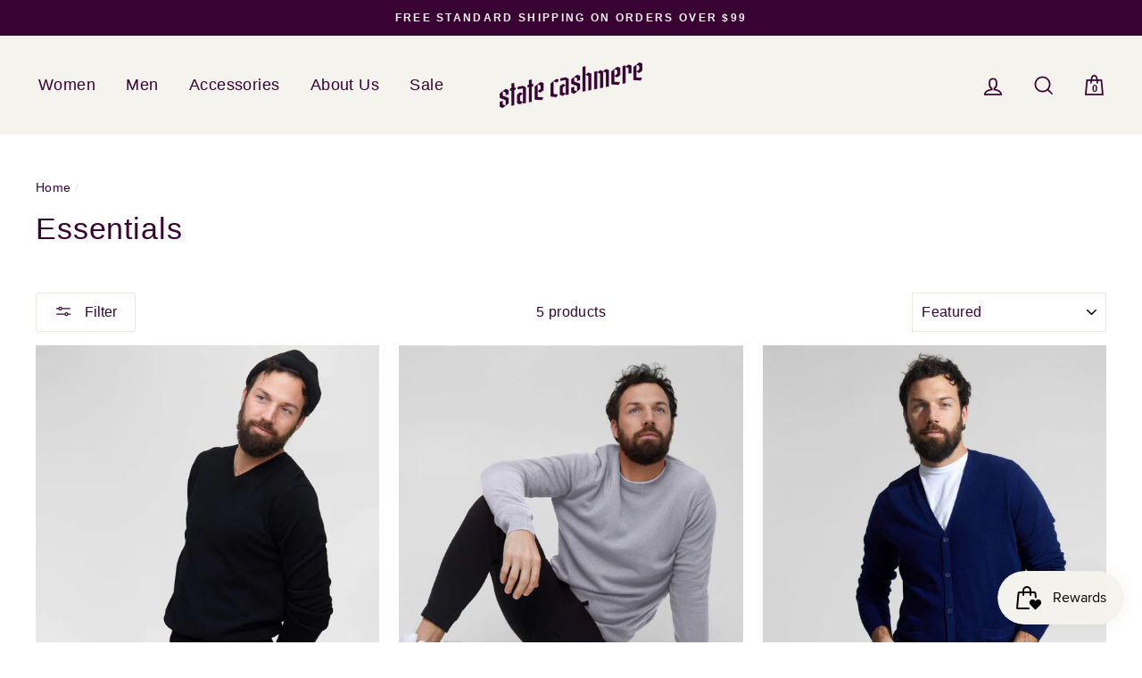

--- FILE ---
content_type: text/html; charset=utf-8
request_url: https://statecashmere.com/collections/mens-essentials
body_size: 30502
content:
<!doctype html>
<html class="no-js" lang="en">
<head>
 <HTML>
<HEAD>
<!-- Anti-flicker snippet (recommended)  -->
<style>.async-hide { opacity: 0 !important} </style>
<script>(function(a,s,y,n,c,h,i,d,e){s.className+=' '+y;h.start=1*new Date;
h.end=i=function(){s.className=s.className.replace(RegExp(' ?'+y),'')};
(a[n]=a[n]||[]).hide=h;setTimeout(function(){i();h.end=null},c);h.timeout=c;
})(window,document.documentElement,'async-hide','dataLayer',40,
{'CONTAINER_ID':true});</script>
<meta name="google-site-verification" content="gfqmecnjTA-Fyb56MVjVHUzJUqVeOzK4sBftlP-41S0" />
<!-- Google Tag Manager -->
<script>(function(w,d,s,l,i){w[l]=w[l]||[];w[l].push({'gtm.start':
new Date().getTime(),event:'gtm.js'});var f=d.getElementsByTagName(s)[0],
j=d.createElement(s),dl=l!='dataLayer'?'&l='+l:'';j.async=true;j.src=
'https://www.googletagmanager.com/gtm.js?id='+i+dl;f.parentNode.insertBefore(j,f);
})(window,document,'script','dataLayer','GTM-N3CZ9NC');</script>
<!-- End Google Tag Manager -->
<script>
window.KiwiSizing = window.KiwiSizing === undefined ? {} : window.KiwiSizing;
KiwiSizing.shop = "state-cashmere.myshopify.com";


</script>
  <meta charset="utf-8">
  <meta http-equiv="X-UA-Compatible" content="IE=edge,chrome=1">
  <meta name="viewport" content="width=device-width,initial-scale=1">
  <meta name="theme-color" content="#380233">
  <link rel="canonical" href="https://statecashmere.com/collections/mens-essentials">
  <meta name="format-detection" content="telephone=no"><link rel="shortcut icon" href="//statecashmere.com/cdn/shop/files/Favicon_32x32.jpg?v=1738711365" type="image/png" />
  <title>Men&#39;s Essentials
&ndash; State Cashmere
</title><meta property="og:site_name" content="State Cashmere">
  <meta property="og:url" content="https://statecashmere.com/collections/mens-essentials">
  <meta property="og:title" content="Men&#39;s Essentials">
  <meta property="og:type" content="website">
  <meta property="og:description" content="Discover elevated, pure cashmere basics that last. Sustainable men's and women's apparel, accessories, and blankets made from 100% cashmere. Timeless essentials, designed to be worn for years. Free shipping & return on all U.S. orders over $99."><meta property="og:image" content="http://statecashmere.com/cdn/shop/collections/Collection_Men_s_Everyday_Uniform_1200x630.jpg?v=1614290963">
  <meta property="og:image:secure_url" content="https://statecashmere.com/cdn/shop/collections/Collection_Men_s_Everyday_Uniform_1200x630.jpg?v=1614290963">
  <meta name="twitter:site" content="@">
  <meta name="twitter:card" content="summary_large_image">
  <meta name="twitter:title" content="Men&#39;s Essentials">
  <meta name="twitter:description" content="Discover elevated, pure cashmere basics that last. Sustainable men's and women's apparel, accessories, and blankets made from 100% cashmere. Timeless essentials, designed to be worn for years. Free shipping & return on all U.S. orders over $99.">


  <style data-shopify>
  @font-face {
  font-family: Arimo;
  font-weight: 400;
  font-style: normal;
  src: url("//statecashmere.com/cdn/fonts/arimo/arimo_n4.a7efb558ca22d2002248bbe6f302a98edee38e35.woff2") format("woff2"),
       url("//statecashmere.com/cdn/fonts/arimo/arimo_n4.0da809f7d1d5ede2a73be7094ac00741efdb6387.woff") format("woff");
}

  @font-face {
  font-family: Arimo;
  font-weight: 400;
  font-style: normal;
  src: url("//statecashmere.com/cdn/fonts/arimo/arimo_n4.a7efb558ca22d2002248bbe6f302a98edee38e35.woff2") format("woff2"),
       url("//statecashmere.com/cdn/fonts/arimo/arimo_n4.0da809f7d1d5ede2a73be7094ac00741efdb6387.woff") format("woff");
}


  @font-face {
  font-family: Arimo;
  font-weight: 600;
  font-style: normal;
  src: url("//statecashmere.com/cdn/fonts/arimo/arimo_n6.9c18b0befd86597f319b7d7f925727d04c262b32.woff2") format("woff2"),
       url("//statecashmere.com/cdn/fonts/arimo/arimo_n6.422bf6679b81a8bfb1b25d19299a53688390c2b9.woff") format("woff");
}

  @font-face {
  font-family: Arimo;
  font-weight: 400;
  font-style: italic;
  src: url("//statecashmere.com/cdn/fonts/arimo/arimo_i4.438ddb21a1b98c7230698d70dc1a21df235701b2.woff2") format("woff2"),
       url("//statecashmere.com/cdn/fonts/arimo/arimo_i4.0e1908a0dc1ec32fabb5a03a0c9ee2083f82e3d7.woff") format("woff");
}

  @font-face {
  font-family: Arimo;
  font-weight: 600;
  font-style: italic;
  src: url("//statecashmere.com/cdn/fonts/arimo/arimo_i6.f0bf3dae51f72fa5b2cefdfe865a6fbb7701a14c.woff2") format("woff2"),
       url("//statecashmere.com/cdn/fonts/arimo/arimo_i6.3489f579170784cd222ed21c14f1e8f1a3c0d044.woff") format("woff");
}

</style>

  <link href="//statecashmere.com/cdn/shop/t/82/assets/theme.scss.css?v=95415070197245341391635189300" rel="stylesheet" type="text/css" media="all" />
  <style data-shopify>
    .collection-item__title {
      font-size: 19.2px;
    }

    @media screen and (min-width: 769px) {
      .collection-item__title {
        font-size: 24px;
      }
    }
  </style>

  
    
  
    
  
    
  
    
  
    
  
    
  
    
  
    
  
    
  
    
  
    
  
    
  
    
  
    
  
    
  
    
  
    
  
    
  
    
  
    
  
    
  
    
  
    
  
    
  
    
  
    
  
    
  
    
  
    
  
    
  
    
  
    
  
    
  
    
  
    
  
    
  
    
  
    
  
    
  
    
  
    
  
    
  
    
  
    
  
    
  
    
  
    
  
    
  
    
  
    
  
    
  
    
  
    
  
    
  
    
  
    
  
    
  
    
  
    
  
    
  
    
  
    
  
    
  
  <script>
    document.documentElement.className = document.documentElement.className.replace('no-js', 'js');

    window.theme = window.theme || {};
    theme.strings = {
      addToCart: "Add to cart",
      soldOut: "Sold Out",
      unavailable: "Unavailable",
      stockLabel: "Only [count] items in stock!",
      willNotShipUntil: "Will not ship until [date]",
      willBeInStockAfter: "Will be in stock after [date]",
      waitingForStock: "Inventory on the way",
      savePrice: "Save [saved_amount]",
      cartEmpty: "Your cart is currently empty.",
      cartCollectionText: "Check out the most popular products.",
      cartTermsConfirmation: "You must agree with the terms and conditions of sales to check out",
      cartItemCount: 0,
      cartCollection: null
    };
    theme.settings = {
      dynamicVariantsEnable: true,
      dynamicVariantType: "button",
      cartType: "drawer",
      moneyFormat: "${{amount}}",
      saveType: "dollar",
      recentlyViewedEnabled: false,
      predictiveSearch: true,
      predictiveSearchType: "product,page",
      inventoryThreshold: 0,
      quickView: false,
      themeName: 'Impulse',
      themeVersion: "3.0.4",
      freeShipAmount: "99"
    };
  </script>

  <script>window.performance && window.performance.mark && window.performance.mark('shopify.content_for_header.start');</script><meta name="google-site-verification" content="mnbStxsYJ1v3sNMW6JahhQ2SGX8kTLRlO-AfujJNKfw">
<meta name="google-site-verification" content="_VrrQf-5vCOXgTqKcaNYA99B8KRZPrkCjbU1oAJ64MM">
<meta id="shopify-digital-wallet" name="shopify-digital-wallet" content="/26181606/digital_wallets/dialog">
<meta name="shopify-checkout-api-token" content="9ba31d00f15fec4dfa216e989b5d4694">
<meta id="in-context-paypal-metadata" data-shop-id="26181606" data-venmo-supported="false" data-environment="production" data-locale="en_US" data-paypal-v4="true" data-currency="USD">
<link rel="alternate" type="application/atom+xml" title="Feed" href="/collections/mens-essentials.atom" />
<link rel="alternate" type="application/json+oembed" href="https://statecashmere.com/collections/mens-essentials.oembed">
<script async="async" src="/checkouts/internal/preloads.js?locale=en-US"></script>
<link rel="preconnect" href="https://shop.app" crossorigin="anonymous">
<script async="async" src="https://shop.app/checkouts/internal/preloads.js?locale=en-US&shop_id=26181606" crossorigin="anonymous"></script>
<script id="apple-pay-shop-capabilities" type="application/json">{"shopId":26181606,"countryCode":"US","currencyCode":"USD","merchantCapabilities":["supports3DS"],"merchantId":"gid:\/\/shopify\/Shop\/26181606","merchantName":"State Cashmere","requiredBillingContactFields":["postalAddress","email","phone"],"requiredShippingContactFields":["postalAddress","email","phone"],"shippingType":"shipping","supportedNetworks":["visa","masterCard","amex","discover","elo","jcb"],"total":{"type":"pending","label":"State Cashmere","amount":"1.00"},"shopifyPaymentsEnabled":true,"supportsSubscriptions":true}</script>
<script id="shopify-features" type="application/json">{"accessToken":"9ba31d00f15fec4dfa216e989b5d4694","betas":["rich-media-storefront-analytics"],"domain":"statecashmere.com","predictiveSearch":true,"shopId":26181606,"locale":"en"}</script>
<script>var Shopify = Shopify || {};
Shopify.shop = "state-cashmere.myshopify.com";
Shopify.locale = "en";
Shopify.currency = {"active":"USD","rate":"1.0"};
Shopify.country = "US";
Shopify.theme = {"name":"Impulse-6th-dynamically-block-off","id":81982881894,"schema_name":"Impulse","schema_version":"3.0.4","theme_store_id":857,"role":"main"};
Shopify.theme.handle = "null";
Shopify.theme.style = {"id":null,"handle":null};
Shopify.cdnHost = "statecashmere.com/cdn";
Shopify.routes = Shopify.routes || {};
Shopify.routes.root = "/";</script>
<script type="module">!function(o){(o.Shopify=o.Shopify||{}).modules=!0}(window);</script>
<script>!function(o){function n(){var o=[];function n(){o.push(Array.prototype.slice.apply(arguments))}return n.q=o,n}var t=o.Shopify=o.Shopify||{};t.loadFeatures=n(),t.autoloadFeatures=n()}(window);</script>
<script>
  window.ShopifyPay = window.ShopifyPay || {};
  window.ShopifyPay.apiHost = "shop.app\/pay";
  window.ShopifyPay.redirectState = null;
</script>
<script id="shop-js-analytics" type="application/json">{"pageType":"collection"}</script>
<script defer="defer" async type="module" src="//statecashmere.com/cdn/shopifycloud/shop-js/modules/v2/client.init-shop-cart-sync_C5BV16lS.en.esm.js"></script>
<script defer="defer" async type="module" src="//statecashmere.com/cdn/shopifycloud/shop-js/modules/v2/chunk.common_CygWptCX.esm.js"></script>
<script type="module">
  await import("//statecashmere.com/cdn/shopifycloud/shop-js/modules/v2/client.init-shop-cart-sync_C5BV16lS.en.esm.js");
await import("//statecashmere.com/cdn/shopifycloud/shop-js/modules/v2/chunk.common_CygWptCX.esm.js");

  window.Shopify.SignInWithShop?.initShopCartSync?.({"fedCMEnabled":true,"windoidEnabled":true});

</script>
<script>
  window.Shopify = window.Shopify || {};
  if (!window.Shopify.featureAssets) window.Shopify.featureAssets = {};
  window.Shopify.featureAssets['shop-js'] = {"shop-cart-sync":["modules/v2/client.shop-cart-sync_ZFArdW7E.en.esm.js","modules/v2/chunk.common_CygWptCX.esm.js"],"init-fed-cm":["modules/v2/client.init-fed-cm_CmiC4vf6.en.esm.js","modules/v2/chunk.common_CygWptCX.esm.js"],"shop-button":["modules/v2/client.shop-button_tlx5R9nI.en.esm.js","modules/v2/chunk.common_CygWptCX.esm.js"],"shop-cash-offers":["modules/v2/client.shop-cash-offers_DOA2yAJr.en.esm.js","modules/v2/chunk.common_CygWptCX.esm.js","modules/v2/chunk.modal_D71HUcav.esm.js"],"init-windoid":["modules/v2/client.init-windoid_sURxWdc1.en.esm.js","modules/v2/chunk.common_CygWptCX.esm.js"],"shop-toast-manager":["modules/v2/client.shop-toast-manager_ClPi3nE9.en.esm.js","modules/v2/chunk.common_CygWptCX.esm.js"],"init-shop-email-lookup-coordinator":["modules/v2/client.init-shop-email-lookup-coordinator_B8hsDcYM.en.esm.js","modules/v2/chunk.common_CygWptCX.esm.js"],"init-shop-cart-sync":["modules/v2/client.init-shop-cart-sync_C5BV16lS.en.esm.js","modules/v2/chunk.common_CygWptCX.esm.js"],"avatar":["modules/v2/client.avatar_BTnouDA3.en.esm.js"],"pay-button":["modules/v2/client.pay-button_FdsNuTd3.en.esm.js","modules/v2/chunk.common_CygWptCX.esm.js"],"init-customer-accounts":["modules/v2/client.init-customer-accounts_DxDtT_ad.en.esm.js","modules/v2/client.shop-login-button_C5VAVYt1.en.esm.js","modules/v2/chunk.common_CygWptCX.esm.js","modules/v2/chunk.modal_D71HUcav.esm.js"],"init-shop-for-new-customer-accounts":["modules/v2/client.init-shop-for-new-customer-accounts_ChsxoAhi.en.esm.js","modules/v2/client.shop-login-button_C5VAVYt1.en.esm.js","modules/v2/chunk.common_CygWptCX.esm.js","modules/v2/chunk.modal_D71HUcav.esm.js"],"shop-login-button":["modules/v2/client.shop-login-button_C5VAVYt1.en.esm.js","modules/v2/chunk.common_CygWptCX.esm.js","modules/v2/chunk.modal_D71HUcav.esm.js"],"init-customer-accounts-sign-up":["modules/v2/client.init-customer-accounts-sign-up_CPSyQ0Tj.en.esm.js","modules/v2/client.shop-login-button_C5VAVYt1.en.esm.js","modules/v2/chunk.common_CygWptCX.esm.js","modules/v2/chunk.modal_D71HUcav.esm.js"],"shop-follow-button":["modules/v2/client.shop-follow-button_Cva4Ekp9.en.esm.js","modules/v2/chunk.common_CygWptCX.esm.js","modules/v2/chunk.modal_D71HUcav.esm.js"],"checkout-modal":["modules/v2/client.checkout-modal_BPM8l0SH.en.esm.js","modules/v2/chunk.common_CygWptCX.esm.js","modules/v2/chunk.modal_D71HUcav.esm.js"],"lead-capture":["modules/v2/client.lead-capture_Bi8yE_yS.en.esm.js","modules/v2/chunk.common_CygWptCX.esm.js","modules/v2/chunk.modal_D71HUcav.esm.js"],"shop-login":["modules/v2/client.shop-login_D6lNrXab.en.esm.js","modules/v2/chunk.common_CygWptCX.esm.js","modules/v2/chunk.modal_D71HUcav.esm.js"],"payment-terms":["modules/v2/client.payment-terms_CZxnsJam.en.esm.js","modules/v2/chunk.common_CygWptCX.esm.js","modules/v2/chunk.modal_D71HUcav.esm.js"]};
</script>
<script>(function() {
  var isLoaded = false;
  function asyncLoad() {
    if (isLoaded) return;
    isLoaded = true;
    var urls = ["https:\/\/app.kiwisizing.com\/web\/js\/dist\/kiwiSizing\/plugin\/SizingPlugin.prod.js?v=330\u0026shop=state-cashmere.myshopify.com","https:\/\/ecommplugins-scripts.trustpilot.com\/v2.1\/js\/header.min.js?settings=eyJrZXkiOiJhaDZGcEVMVmdwYnNKSXBUIiwicyI6InNrdSJ9\u0026shop=state-cashmere.myshopify.com","https:\/\/ecommplugins-trustboxsettings.trustpilot.com\/state-cashmere.myshopify.com.js?settings=1713467932928\u0026shop=state-cashmere.myshopify.com","https:\/\/widget.trustpilot.com\/bootstrap\/v5\/tp.widget.sync.bootstrap.min.js?shop=state-cashmere.myshopify.com","https:\/\/static.klaviyo.com\/onsite\/js\/klaviyo.js?company_id=Qe76ve\u0026shop=state-cashmere.myshopify.com","https:\/\/cjshpfy.cjpowered.com\/getPluginJS?shop=state-cashmere.myshopify.com","https:\/\/static.klaviyo.com\/onsite\/js\/klaviyo.js?company_id=VxywAF\u0026shop=state-cashmere.myshopify.com","https:\/\/emotivecdn.io\/emotive-popup\/popup.js?brand=665\u0026api=https:\/\/www.emotiveapp.co\/\u0026shop=state-cashmere.myshopify.com","\/\/loader.wisepops.com\/get-loader.js?v=1\u0026site=fNQyowCqQp\u0026shop=state-cashmere.myshopify.com","\/\/cdn.shopify.com\/proxy\/a5b8b0cf4424275fa0c4e5bbd2552589d63609e4480ccadedfd2e8e5301be768\/api.goaffpro.com\/loader.js?shop=state-cashmere.myshopify.com\u0026sp-cache-control=cHVibGljLCBtYXgtYWdlPTkwMA"];
    for (var i = 0; i < urls.length; i++) {
      var s = document.createElement('script');
      s.type = 'text/javascript';
      s.async = true;
      s.src = urls[i];
      var x = document.getElementsByTagName('script')[0];
      x.parentNode.insertBefore(s, x);
    }
  };
  if(window.attachEvent) {
    window.attachEvent('onload', asyncLoad);
  } else {
    window.addEventListener('load', asyncLoad, false);
  }
})();</script>
<script id="__st">var __st={"a":26181606,"offset":-18000,"reqid":"6fe8522e-d490-4ca7-bd0d-c45df640a5d2-1768808996","pageurl":"statecashmere.com\/collections\/mens-essentials","u":"d9567f904e76","p":"collection","rtyp":"collection","rid":59446460518};</script>
<script>window.ShopifyPaypalV4VisibilityTracking = true;</script>
<script id="captcha-bootstrap">!function(){'use strict';const t='contact',e='account',n='new_comment',o=[[t,t],['blogs',n],['comments',n],[t,'customer']],c=[[e,'customer_login'],[e,'guest_login'],[e,'recover_customer_password'],[e,'create_customer']],r=t=>t.map((([t,e])=>`form[action*='/${t}']:not([data-nocaptcha='true']) input[name='form_type'][value='${e}']`)).join(','),a=t=>()=>t?[...document.querySelectorAll(t)].map((t=>t.form)):[];function s(){const t=[...o],e=r(t);return a(e)}const i='password',u='form_key',d=['recaptcha-v3-token','g-recaptcha-response','h-captcha-response',i],f=()=>{try{return window.sessionStorage}catch{return}},m='__shopify_v',_=t=>t.elements[u];function p(t,e,n=!1){try{const o=window.sessionStorage,c=JSON.parse(o.getItem(e)),{data:r}=function(t){const{data:e,action:n}=t;return t[m]||n?{data:e,action:n}:{data:t,action:n}}(c);for(const[e,n]of Object.entries(r))t.elements[e]&&(t.elements[e].value=n);n&&o.removeItem(e)}catch(o){console.error('form repopulation failed',{error:o})}}const l='form_type',E='cptcha';function T(t){t.dataset[E]=!0}const w=window,h=w.document,L='Shopify',v='ce_forms',y='captcha';let A=!1;((t,e)=>{const n=(g='f06e6c50-85a8-45c8-87d0-21a2b65856fe',I='https://cdn.shopify.com/shopifycloud/storefront-forms-hcaptcha/ce_storefront_forms_captcha_hcaptcha.v1.5.2.iife.js',D={infoText:'Protected by hCaptcha',privacyText:'Privacy',termsText:'Terms'},(t,e,n)=>{const o=w[L][v],c=o.bindForm;if(c)return c(t,g,e,D).then(n);var r;o.q.push([[t,g,e,D],n]),r=I,A||(h.body.append(Object.assign(h.createElement('script'),{id:'captcha-provider',async:!0,src:r})),A=!0)});var g,I,D;w[L]=w[L]||{},w[L][v]=w[L][v]||{},w[L][v].q=[],w[L][y]=w[L][y]||{},w[L][y].protect=function(t,e){n(t,void 0,e),T(t)},Object.freeze(w[L][y]),function(t,e,n,w,h,L){const[v,y,A,g]=function(t,e,n){const i=e?o:[],u=t?c:[],d=[...i,...u],f=r(d),m=r(i),_=r(d.filter((([t,e])=>n.includes(e))));return[a(f),a(m),a(_),s()]}(w,h,L),I=t=>{const e=t.target;return e instanceof HTMLFormElement?e:e&&e.form},D=t=>v().includes(t);t.addEventListener('submit',(t=>{const e=I(t);if(!e)return;const n=D(e)&&!e.dataset.hcaptchaBound&&!e.dataset.recaptchaBound,o=_(e),c=g().includes(e)&&(!o||!o.value);(n||c)&&t.preventDefault(),c&&!n&&(function(t){try{if(!f())return;!function(t){const e=f();if(!e)return;const n=_(t);if(!n)return;const o=n.value;o&&e.removeItem(o)}(t);const e=Array.from(Array(32),(()=>Math.random().toString(36)[2])).join('');!function(t,e){_(t)||t.append(Object.assign(document.createElement('input'),{type:'hidden',name:u})),t.elements[u].value=e}(t,e),function(t,e){const n=f();if(!n)return;const o=[...t.querySelectorAll(`input[type='${i}']`)].map((({name:t})=>t)),c=[...d,...o],r={};for(const[a,s]of new FormData(t).entries())c.includes(a)||(r[a]=s);n.setItem(e,JSON.stringify({[m]:1,action:t.action,data:r}))}(t,e)}catch(e){console.error('failed to persist form',e)}}(e),e.submit())}));const S=(t,e)=>{t&&!t.dataset[E]&&(n(t,e.some((e=>e===t))),T(t))};for(const o of['focusin','change'])t.addEventListener(o,(t=>{const e=I(t);D(e)&&S(e,y())}));const B=e.get('form_key'),M=e.get(l),P=B&&M;t.addEventListener('DOMContentLoaded',(()=>{const t=y();if(P)for(const e of t)e.elements[l].value===M&&p(e,B);[...new Set([...A(),...v().filter((t=>'true'===t.dataset.shopifyCaptcha))])].forEach((e=>S(e,t)))}))}(h,new URLSearchParams(w.location.search),n,t,e,['guest_login'])})(!0,!0)}();</script>
<script integrity="sha256-4kQ18oKyAcykRKYeNunJcIwy7WH5gtpwJnB7kiuLZ1E=" data-source-attribution="shopify.loadfeatures" defer="defer" src="//statecashmere.com/cdn/shopifycloud/storefront/assets/storefront/load_feature-a0a9edcb.js" crossorigin="anonymous"></script>
<script crossorigin="anonymous" defer="defer" src="//statecashmere.com/cdn/shopifycloud/storefront/assets/shopify_pay/storefront-65b4c6d7.js?v=20250812"></script>
<script data-source-attribution="shopify.dynamic_checkout.dynamic.init">var Shopify=Shopify||{};Shopify.PaymentButton=Shopify.PaymentButton||{isStorefrontPortableWallets:!0,init:function(){window.Shopify.PaymentButton.init=function(){};var t=document.createElement("script");t.src="https://statecashmere.com/cdn/shopifycloud/portable-wallets/latest/portable-wallets.en.js",t.type="module",document.head.appendChild(t)}};
</script>
<script data-source-attribution="shopify.dynamic_checkout.buyer_consent">
  function portableWalletsHideBuyerConsent(e){var t=document.getElementById("shopify-buyer-consent"),n=document.getElementById("shopify-subscription-policy-button");t&&n&&(t.classList.add("hidden"),t.setAttribute("aria-hidden","true"),n.removeEventListener("click",e))}function portableWalletsShowBuyerConsent(e){var t=document.getElementById("shopify-buyer-consent"),n=document.getElementById("shopify-subscription-policy-button");t&&n&&(t.classList.remove("hidden"),t.removeAttribute("aria-hidden"),n.addEventListener("click",e))}window.Shopify?.PaymentButton&&(window.Shopify.PaymentButton.hideBuyerConsent=portableWalletsHideBuyerConsent,window.Shopify.PaymentButton.showBuyerConsent=portableWalletsShowBuyerConsent);
</script>
<script data-source-attribution="shopify.dynamic_checkout.cart.bootstrap">document.addEventListener("DOMContentLoaded",(function(){function t(){return document.querySelector("shopify-accelerated-checkout-cart, shopify-accelerated-checkout")}if(t())Shopify.PaymentButton.init();else{new MutationObserver((function(e,n){t()&&(Shopify.PaymentButton.init(),n.disconnect())})).observe(document.body,{childList:!0,subtree:!0})}}));
</script>
<link id="shopify-accelerated-checkout-styles" rel="stylesheet" media="screen" href="https://statecashmere.com/cdn/shopifycloud/portable-wallets/latest/accelerated-checkout-backwards-compat.css" crossorigin="anonymous">
<style id="shopify-accelerated-checkout-cart">
        #shopify-buyer-consent {
  margin-top: 1em;
  display: inline-block;
  width: 100%;
}

#shopify-buyer-consent.hidden {
  display: none;
}

#shopify-subscription-policy-button {
  background: none;
  border: none;
  padding: 0;
  text-decoration: underline;
  font-size: inherit;
  cursor: pointer;
}

#shopify-subscription-policy-button::before {
  box-shadow: none;
}

      </style>

<script>window.performance && window.performance.mark && window.performance.mark('shopify.content_for_header.end');</script>

  <script src="//statecashmere.com/cdn/shop/t/82/assets/vendor-scripts-v6.js" defer="defer"></script>

  
    <link rel="stylesheet" href="//statecashmere.com/cdn/shop/t/82/assets/currency-flags.css?v=177154473537266533841606079814">
  

  <script src="//statecashmere.com/cdn/shop/t/82/assets/theme.js?v=57947751642622424141606233647" defer="defer"></script><!-- "snippets/shogun-head.liquid" was not rendered, the associated app was uninstalled -->
  
<script src="https://cdn.shopify.com/extensions/019bc7e9-d98c-71e0-bb25-69de9349bf29/smile-io-266/assets/smile-loader.js" type="text/javascript" defer="defer"></script>
<link href="https://monorail-edge.shopifysvc.com" rel="dns-prefetch">
<script>(function(){if ("sendBeacon" in navigator && "performance" in window) {try {var session_token_from_headers = performance.getEntriesByType('navigation')[0].serverTiming.find(x => x.name == '_s').description;} catch {var session_token_from_headers = undefined;}var session_cookie_matches = document.cookie.match(/_shopify_s=([^;]*)/);var session_token_from_cookie = session_cookie_matches && session_cookie_matches.length === 2 ? session_cookie_matches[1] : "";var session_token = session_token_from_headers || session_token_from_cookie || "";function handle_abandonment_event(e) {var entries = performance.getEntries().filter(function(entry) {return /monorail-edge.shopifysvc.com/.test(entry.name);});if (!window.abandonment_tracked && entries.length === 0) {window.abandonment_tracked = true;var currentMs = Date.now();var navigation_start = performance.timing.navigationStart;var payload = {shop_id: 26181606,url: window.location.href,navigation_start,duration: currentMs - navigation_start,session_token,page_type: "collection"};window.navigator.sendBeacon("https://monorail-edge.shopifysvc.com/v1/produce", JSON.stringify({schema_id: "online_store_buyer_site_abandonment/1.1",payload: payload,metadata: {event_created_at_ms: currentMs,event_sent_at_ms: currentMs}}));}}window.addEventListener('pagehide', handle_abandonment_event);}}());</script>
<script id="web-pixels-manager-setup">(function e(e,d,r,n,o){if(void 0===o&&(o={}),!Boolean(null===(a=null===(i=window.Shopify)||void 0===i?void 0:i.analytics)||void 0===a?void 0:a.replayQueue)){var i,a;window.Shopify=window.Shopify||{};var t=window.Shopify;t.analytics=t.analytics||{};var s=t.analytics;s.replayQueue=[],s.publish=function(e,d,r){return s.replayQueue.push([e,d,r]),!0};try{self.performance.mark("wpm:start")}catch(e){}var l=function(){var e={modern:/Edge?\/(1{2}[4-9]|1[2-9]\d|[2-9]\d{2}|\d{4,})\.\d+(\.\d+|)|Firefox\/(1{2}[4-9]|1[2-9]\d|[2-9]\d{2}|\d{4,})\.\d+(\.\d+|)|Chrom(ium|e)\/(9{2}|\d{3,})\.\d+(\.\d+|)|(Maci|X1{2}).+ Version\/(15\.\d+|(1[6-9]|[2-9]\d|\d{3,})\.\d+)([,.]\d+|)( \(\w+\)|)( Mobile\/\w+|) Safari\/|Chrome.+OPR\/(9{2}|\d{3,})\.\d+\.\d+|(CPU[ +]OS|iPhone[ +]OS|CPU[ +]iPhone|CPU IPhone OS|CPU iPad OS)[ +]+(15[._]\d+|(1[6-9]|[2-9]\d|\d{3,})[._]\d+)([._]\d+|)|Android:?[ /-](13[3-9]|1[4-9]\d|[2-9]\d{2}|\d{4,})(\.\d+|)(\.\d+|)|Android.+Firefox\/(13[5-9]|1[4-9]\d|[2-9]\d{2}|\d{4,})\.\d+(\.\d+|)|Android.+Chrom(ium|e)\/(13[3-9]|1[4-9]\d|[2-9]\d{2}|\d{4,})\.\d+(\.\d+|)|SamsungBrowser\/([2-9]\d|\d{3,})\.\d+/,legacy:/Edge?\/(1[6-9]|[2-9]\d|\d{3,})\.\d+(\.\d+|)|Firefox\/(5[4-9]|[6-9]\d|\d{3,})\.\d+(\.\d+|)|Chrom(ium|e)\/(5[1-9]|[6-9]\d|\d{3,})\.\d+(\.\d+|)([\d.]+$|.*Safari\/(?![\d.]+ Edge\/[\d.]+$))|(Maci|X1{2}).+ Version\/(10\.\d+|(1[1-9]|[2-9]\d|\d{3,})\.\d+)([,.]\d+|)( \(\w+\)|)( Mobile\/\w+|) Safari\/|Chrome.+OPR\/(3[89]|[4-9]\d|\d{3,})\.\d+\.\d+|(CPU[ +]OS|iPhone[ +]OS|CPU[ +]iPhone|CPU IPhone OS|CPU iPad OS)[ +]+(10[._]\d+|(1[1-9]|[2-9]\d|\d{3,})[._]\d+)([._]\d+|)|Android:?[ /-](13[3-9]|1[4-9]\d|[2-9]\d{2}|\d{4,})(\.\d+|)(\.\d+|)|Mobile Safari.+OPR\/([89]\d|\d{3,})\.\d+\.\d+|Android.+Firefox\/(13[5-9]|1[4-9]\d|[2-9]\d{2}|\d{4,})\.\d+(\.\d+|)|Android.+Chrom(ium|e)\/(13[3-9]|1[4-9]\d|[2-9]\d{2}|\d{4,})\.\d+(\.\d+|)|Android.+(UC? ?Browser|UCWEB|U3)[ /]?(15\.([5-9]|\d{2,})|(1[6-9]|[2-9]\d|\d{3,})\.\d+)\.\d+|SamsungBrowser\/(5\.\d+|([6-9]|\d{2,})\.\d+)|Android.+MQ{2}Browser\/(14(\.(9|\d{2,})|)|(1[5-9]|[2-9]\d|\d{3,})(\.\d+|))(\.\d+|)|K[Aa][Ii]OS\/(3\.\d+|([4-9]|\d{2,})\.\d+)(\.\d+|)/},d=e.modern,r=e.legacy,n=navigator.userAgent;return n.match(d)?"modern":n.match(r)?"legacy":"unknown"}(),u="modern"===l?"modern":"legacy",c=(null!=n?n:{modern:"",legacy:""})[u],f=function(e){return[e.baseUrl,"/wpm","/b",e.hashVersion,"modern"===e.buildTarget?"m":"l",".js"].join("")}({baseUrl:d,hashVersion:r,buildTarget:u}),m=function(e){var d=e.version,r=e.bundleTarget,n=e.surface,o=e.pageUrl,i=e.monorailEndpoint;return{emit:function(e){var a=e.status,t=e.errorMsg,s=(new Date).getTime(),l=JSON.stringify({metadata:{event_sent_at_ms:s},events:[{schema_id:"web_pixels_manager_load/3.1",payload:{version:d,bundle_target:r,page_url:o,status:a,surface:n,error_msg:t},metadata:{event_created_at_ms:s}}]});if(!i)return console&&console.warn&&console.warn("[Web Pixels Manager] No Monorail endpoint provided, skipping logging."),!1;try{return self.navigator.sendBeacon.bind(self.navigator)(i,l)}catch(e){}var u=new XMLHttpRequest;try{return u.open("POST",i,!0),u.setRequestHeader("Content-Type","text/plain"),u.send(l),!0}catch(e){return console&&console.warn&&console.warn("[Web Pixels Manager] Got an unhandled error while logging to Monorail."),!1}}}}({version:r,bundleTarget:l,surface:e.surface,pageUrl:self.location.href,monorailEndpoint:e.monorailEndpoint});try{o.browserTarget=l,function(e){var d=e.src,r=e.async,n=void 0===r||r,o=e.onload,i=e.onerror,a=e.sri,t=e.scriptDataAttributes,s=void 0===t?{}:t,l=document.createElement("script"),u=document.querySelector("head"),c=document.querySelector("body");if(l.async=n,l.src=d,a&&(l.integrity=a,l.crossOrigin="anonymous"),s)for(var f in s)if(Object.prototype.hasOwnProperty.call(s,f))try{l.dataset[f]=s[f]}catch(e){}if(o&&l.addEventListener("load",o),i&&l.addEventListener("error",i),u)u.appendChild(l);else{if(!c)throw new Error("Did not find a head or body element to append the script");c.appendChild(l)}}({src:f,async:!0,onload:function(){if(!function(){var e,d;return Boolean(null===(d=null===(e=window.Shopify)||void 0===e?void 0:e.analytics)||void 0===d?void 0:d.initialized)}()){var d=window.webPixelsManager.init(e)||void 0;if(d){var r=window.Shopify.analytics;r.replayQueue.forEach((function(e){var r=e[0],n=e[1],o=e[2];d.publishCustomEvent(r,n,o)})),r.replayQueue=[],r.publish=d.publishCustomEvent,r.visitor=d.visitor,r.initialized=!0}}},onerror:function(){return m.emit({status:"failed",errorMsg:"".concat(f," has failed to load")})},sri:function(e){var d=/^sha384-[A-Za-z0-9+/=]+$/;return"string"==typeof e&&d.test(e)}(c)?c:"",scriptDataAttributes:o}),m.emit({status:"loading"})}catch(e){m.emit({status:"failed",errorMsg:(null==e?void 0:e.message)||"Unknown error"})}}})({shopId: 26181606,storefrontBaseUrl: "https://statecashmere.com",extensionsBaseUrl: "https://extensions.shopifycdn.com/cdn/shopifycloud/web-pixels-manager",monorailEndpoint: "https://monorail-edge.shopifysvc.com/unstable/produce_batch",surface: "storefront-renderer",enabledBetaFlags: ["2dca8a86"],webPixelsConfigList: [{"id":"1526726932","configuration":"{\"accountID\":\"123\"}","eventPayloadVersion":"v1","runtimeContext":"STRICT","scriptVersion":"ce0a198fb697ec30bf976669f5f50da9","type":"APP","apiClientId":4415147,"privacyPurposes":["ANALYTICS","MARKETING"],"dataSharingAdjustments":{"protectedCustomerApprovalScopes":["read_customer_personal_data"]}},{"id":"1201635604","configuration":"{\"config\":\"{\\\"pixel_id\\\":\\\"G-1RLL2ZG7BM\\\",\\\"google_tag_ids\\\":[\\\"G-1RLL2ZG7BM\\\",\\\"GT-PJ46V64J\\\"],\\\"target_country\\\":\\\"US\\\",\\\"gtag_events\\\":[{\\\"type\\\":\\\"begin_checkout\\\",\\\"action_label\\\":\\\"G-1RLL2ZG7BM\\\"},{\\\"type\\\":\\\"search\\\",\\\"action_label\\\":\\\"G-1RLL2ZG7BM\\\"},{\\\"type\\\":\\\"view_item\\\",\\\"action_label\\\":[\\\"G-1RLL2ZG7BM\\\",\\\"MC-2GNCV2XZMM\\\"]},{\\\"type\\\":\\\"purchase\\\",\\\"action_label\\\":[\\\"G-1RLL2ZG7BM\\\",\\\"MC-2GNCV2XZMM\\\"]},{\\\"type\\\":\\\"page_view\\\",\\\"action_label\\\":[\\\"G-1RLL2ZG7BM\\\",\\\"MC-2GNCV2XZMM\\\"]},{\\\"type\\\":\\\"add_payment_info\\\",\\\"action_label\\\":\\\"G-1RLL2ZG7BM\\\"},{\\\"type\\\":\\\"add_to_cart\\\",\\\"action_label\\\":\\\"G-1RLL2ZG7BM\\\"}],\\\"enable_monitoring_mode\\\":false}\"}","eventPayloadVersion":"v1","runtimeContext":"OPEN","scriptVersion":"b2a88bafab3e21179ed38636efcd8a93","type":"APP","apiClientId":1780363,"privacyPurposes":[],"dataSharingAdjustments":{"protectedCustomerApprovalScopes":["read_customer_address","read_customer_email","read_customer_name","read_customer_personal_data","read_customer_phone"]}},{"id":"965640468","configuration":"{\"shop\":\"state-cashmere.myshopify.com\",\"cookie_duration\":\"604800\"}","eventPayloadVersion":"v1","runtimeContext":"STRICT","scriptVersion":"a2e7513c3708f34b1f617d7ce88f9697","type":"APP","apiClientId":2744533,"privacyPurposes":["ANALYTICS","MARKETING"],"dataSharingAdjustments":{"protectedCustomerApprovalScopes":["read_customer_address","read_customer_email","read_customer_name","read_customer_personal_data","read_customer_phone"]}},{"id":"693174548","configuration":"{\"pixelCode\":\"CL61NURC77UF7EDQD910\"}","eventPayloadVersion":"v1","runtimeContext":"STRICT","scriptVersion":"22e92c2ad45662f435e4801458fb78cc","type":"APP","apiClientId":4383523,"privacyPurposes":["ANALYTICS","MARKETING","SALE_OF_DATA"],"dataSharingAdjustments":{"protectedCustomerApprovalScopes":["read_customer_address","read_customer_email","read_customer_name","read_customer_personal_data","read_customer_phone"]}},{"id":"249889044","configuration":"{\"pixel_id\":\"2217665785133729\",\"pixel_type\":\"facebook_pixel\",\"metaapp_system_user_token\":\"-\"}","eventPayloadVersion":"v1","runtimeContext":"OPEN","scriptVersion":"ca16bc87fe92b6042fbaa3acc2fbdaa6","type":"APP","apiClientId":2329312,"privacyPurposes":["ANALYTICS","MARKETING","SALE_OF_DATA"],"dataSharingAdjustments":{"protectedCustomerApprovalScopes":["read_customer_address","read_customer_email","read_customer_name","read_customer_personal_data","read_customer_phone"]}},{"id":"234553620","configuration":"{\"tagID\":\"2613379722313\"}","eventPayloadVersion":"v1","runtimeContext":"STRICT","scriptVersion":"18031546ee651571ed29edbe71a3550b","type":"APP","apiClientId":3009811,"privacyPurposes":["ANALYTICS","MARKETING","SALE_OF_DATA"],"dataSharingAdjustments":{"protectedCustomerApprovalScopes":["read_customer_address","read_customer_email","read_customer_name","read_customer_personal_data","read_customer_phone"]}},{"id":"140869908","eventPayloadVersion":"v1","runtimeContext":"LAX","scriptVersion":"1","type":"CUSTOM","privacyPurposes":["ANALYTICS"],"name":"Google Analytics tag (migrated)"},{"id":"shopify-app-pixel","configuration":"{}","eventPayloadVersion":"v1","runtimeContext":"STRICT","scriptVersion":"0450","apiClientId":"shopify-pixel","type":"APP","privacyPurposes":["ANALYTICS","MARKETING"]},{"id":"shopify-custom-pixel","eventPayloadVersion":"v1","runtimeContext":"LAX","scriptVersion":"0450","apiClientId":"shopify-pixel","type":"CUSTOM","privacyPurposes":["ANALYTICS","MARKETING"]}],isMerchantRequest: false,initData: {"shop":{"name":"State Cashmere","paymentSettings":{"currencyCode":"USD"},"myshopifyDomain":"state-cashmere.myshopify.com","countryCode":"US","storefrontUrl":"https:\/\/statecashmere.com"},"customer":null,"cart":null,"checkout":null,"productVariants":[],"purchasingCompany":null},},"https://statecashmere.com/cdn","fcfee988w5aeb613cpc8e4bc33m6693e112",{"modern":"","legacy":""},{"shopId":"26181606","storefrontBaseUrl":"https:\/\/statecashmere.com","extensionBaseUrl":"https:\/\/extensions.shopifycdn.com\/cdn\/shopifycloud\/web-pixels-manager","surface":"storefront-renderer","enabledBetaFlags":"[\"2dca8a86\"]","isMerchantRequest":"false","hashVersion":"fcfee988w5aeb613cpc8e4bc33m6693e112","publish":"custom","events":"[[\"page_viewed\",{}],[\"collection_viewed\",{\"collection\":{\"id\":\"59446460518\",\"title\":\"Essentials\",\"productVariants\":[{\"price\":{\"amount\":160.0,\"currencyCode\":\"USD\"},\"product\":{\"title\":\"The Men's Basic V-Neck Cashmere Sweater\",\"vendor\":\"State Cashmere\",\"id\":\"6537384198246\",\"untranslatedTitle\":\"The Men's Basic V-Neck Cashmere Sweater\",\"url\":\"\/products\/the-v-neck-basic-sweater\",\"type\":\"Sweaters\"},\"id\":\"47456503070996\",\"image\":{\"src\":\"\/\/statecashmere.com\/cdn\/shop\/files\/1_f7249292-b6ee-4454-870c-21b6308aec10.png?v=1704469988\"},\"sku\":\"st3611babyblues\",\"title\":\"Bella Blue \/ S\",\"untranslatedTitle\":\"Bella Blue \/ S\"},{\"price\":{\"amount\":160.0,\"currencyCode\":\"USD\"},\"product\":{\"title\":\"The Men’s Basic Crewneck Cashmere Sweater\",\"vendor\":\"State Cashmere\",\"id\":\"6537391177830\",\"untranslatedTitle\":\"The Men’s Basic Crewneck Cashmere Sweater\",\"url\":\"\/products\/the-crewneck-basic-sweater\",\"type\":\"Sweaters\"},\"id\":\"39512380047462\",\"image\":{\"src\":\"\/\/statecashmere.com\/cdn\/shop\/files\/2_c30f46f0-9d35-4bd1-b6fb-19b4ac8d42f8.png?v=1712891270\"},\"sku\":\"ST3612WHITES\",\"title\":\"Undyed White \/ S\",\"untranslatedTitle\":\"Undyed White \/ S\"},{\"price\":{\"amount\":175.0,\"currencyCode\":\"USD\"},\"product\":{\"title\":\"The V-Neck Button Down Cashmere Cardigan with Pockets\",\"vendor\":\"State Cashmere\",\"id\":\"6537397534822\",\"untranslatedTitle\":\"The V-Neck Button Down Cashmere Cardigan with Pockets\",\"url\":\"\/products\/the-v-neck-button-down-cardigan-with-pockets\",\"type\":\"Cardigans\"},\"id\":\"39249627938918\",\"image\":{\"src\":\"\/\/statecashmere.com\/cdn\/shop\/files\/2_7c1b739c-5458-48c7-b8a1-93942e5f888a.png?v=1712896335\"},\"sku\":\"st3613hgreys\",\"title\":\"Pale Charcoal \/ S\",\"untranslatedTitle\":\"Pale Charcoal \/ S\"},{\"price\":{\"amount\":170.0,\"currencyCode\":\"USD\"},\"product\":{\"title\":\"The Cashmere Turtleneck Basic Sweater\",\"vendor\":\"State Cashmere\",\"id\":\"6537404416102\",\"untranslatedTitle\":\"The Cashmere Turtleneck Basic Sweater\",\"url\":\"\/products\/the-turtleneck-basic-sweater\",\"type\":\"Sweaters\"},\"id\":\"39512422776934\",\"image\":{\"src\":\"\/\/statecashmere.com\/cdn\/shop\/files\/1_7abde441-358b-4736-874e-a7169e23dd51.png?v=1712900732\"},\"sku\":\"ST3614WHITES\",\"title\":\"Undyed White \/ S\",\"untranslatedTitle\":\"Undyed White \/ S\"},{\"price\":{\"amount\":170.0,\"currencyCode\":\"USD\"},\"product\":{\"title\":\"The Textured Cashmere Crewneck Sweater\",\"vendor\":\"State Cashmere\",\"id\":\"9644244009236\",\"untranslatedTitle\":\"The Textured Cashmere Crewneck Sweater\",\"url\":\"\/products\/the-textured-crewneck-sweater\",\"type\":\"Sweaters\"},\"id\":\"49702260343060\",\"image\":{\"src\":\"\/\/statecashmere.com\/cdn\/shop\/files\/1_cad9b0bf-3990-4c48-9306-e89c9bdc2052.png?v=1731965341\"},\"sku\":\"st3618wtwigs\",\"title\":\"Undyed Natural \/ S\",\"untranslatedTitle\":\"Undyed Natural \/ S\"}]}}]]"});</script><script>
  window.ShopifyAnalytics = window.ShopifyAnalytics || {};
  window.ShopifyAnalytics.meta = window.ShopifyAnalytics.meta || {};
  window.ShopifyAnalytics.meta.currency = 'USD';
  var meta = {"products":[{"id":6537384198246,"gid":"gid:\/\/shopify\/Product\/6537384198246","vendor":"State Cashmere","type":"Sweaters","handle":"the-v-neck-basic-sweater","variants":[{"id":47456503070996,"price":16000,"name":"The Men's Basic V-Neck Cashmere Sweater - Bella Blue \/ S","public_title":"Bella Blue \/ S","sku":"st3611babyblues"},{"id":47456503103764,"price":16000,"name":"The Men's Basic V-Neck Cashmere Sweater - Bella Blue \/ M","public_title":"Bella Blue \/ M","sku":"st3611babybluem"},{"id":47456503136532,"price":16000,"name":"The Men's Basic V-Neck Cashmere Sweater - Bella Blue \/ L","public_title":"Bella Blue \/ L","sku":"st3611babybluel"},{"id":47456503169300,"price":16000,"name":"The Men's Basic V-Neck Cashmere Sweater - Bella Blue \/ XL","public_title":"Bella Blue \/ XL","sku":"st3611babybluexl"},{"id":47456503202068,"price":16000,"name":"The Men's Basic V-Neck Cashmere Sweater - Bella Blue \/ XXL","public_title":"Bella Blue \/ XXL","sku":"st3611babybluexxl"},{"id":39249604280422,"price":16000,"name":"The Men's Basic V-Neck Cashmere Sweater - Pale Charcoal \/ S","public_title":"Pale Charcoal \/ S","sku":"ST3611HGREYS"},{"id":39249604313190,"price":16000,"name":"The Men's Basic V-Neck Cashmere Sweater - Pale Charcoal \/ M","public_title":"Pale Charcoal \/ M","sku":"ST3611HGREYM"},{"id":39249604345958,"price":16000,"name":"The Men's Basic V-Neck Cashmere Sweater - Pale Charcoal \/ L","public_title":"Pale Charcoal \/ L","sku":"ST3611HGREYL"},{"id":39249604378726,"price":16000,"name":"The Men's Basic V-Neck Cashmere Sweater - Pale Charcoal \/ XL","public_title":"Pale Charcoal \/ XL","sku":"ST3611HGREYXL"},{"id":39249604411494,"price":16000,"name":"The Men's Basic V-Neck Cashmere Sweater - Pale Charcoal \/ XXL","public_title":"Pale Charcoal \/ XXL","sku":"ST3611HGREYXXL"},{"id":39249602969702,"price":16000,"name":"The Men's Basic V-Neck Cashmere Sweater - City Smoke \/ S","public_title":"City Smoke \/ S","sku":"ST3611CHARCOALS"},{"id":39249603002470,"price":16000,"name":"The Men's Basic V-Neck Cashmere Sweater - City Smoke \/ M","public_title":"City Smoke \/ M","sku":"ST3611CHARCOALM"},{"id":39249603035238,"price":16000,"name":"The Men's Basic V-Neck Cashmere Sweater - City Smoke \/ L","public_title":"City Smoke \/ L","sku":"ST3611CHARCOALL"},{"id":39249603068006,"price":16000,"name":"The Men's Basic V-Neck Cashmere Sweater - City Smoke \/ XL","public_title":"City Smoke \/ XL","sku":"ST3611CHARCOALXL"},{"id":39249603100774,"price":16000,"name":"The Men's Basic V-Neck Cashmere Sweater - City Smoke \/ XXL","public_title":"City Smoke \/ XXL","sku":"ST3611CHARCOALXXL"},{"id":47456503234836,"price":16000,"name":"The Men's Basic V-Neck Cashmere Sweater - Camel \/ S","public_title":"Camel \/ S","sku":"st3611camels"},{"id":47456503267604,"price":16000,"name":"The Men's Basic V-Neck Cashmere Sweater - Camel \/ M","public_title":"Camel \/ M","sku":"st3611camelm"},{"id":47456503300372,"price":16000,"name":"The Men's Basic V-Neck Cashmere Sweater - Camel \/ L","public_title":"Camel \/ L","sku":"st3611camell"},{"id":47456503333140,"price":16000,"name":"The Men's Basic V-Neck Cashmere Sweater - Camel \/ XL","public_title":"Camel \/ XL","sku":"st3611camelxl"},{"id":47456503365908,"price":16000,"name":"The Men's Basic V-Neck Cashmere Sweater - Camel \/ XXL","public_title":"Camel \/ XXL","sku":"st3611camelxxl"},{"id":39249603133542,"price":16000,"name":"The Men's Basic V-Neck Cashmere Sweater - Navy \/ S","public_title":"Navy \/ S","sku":"ST3611NAVYS"},{"id":39249603166310,"price":16000,"name":"The Men's Basic V-Neck Cashmere Sweater - Navy \/ M","public_title":"Navy \/ M","sku":"ST3611NAVYM"},{"id":39249603199078,"price":16000,"name":"The Men's Basic V-Neck Cashmere Sweater - Navy \/ L","public_title":"Navy \/ L","sku":"ST3611NAVYL"},{"id":39249603231846,"price":16000,"name":"The Men's Basic V-Neck Cashmere Sweater - Navy \/ XL","public_title":"Navy \/ XL","sku":"ST3611NAVYXL"},{"id":39249603264614,"price":16000,"name":"The Men's Basic V-Neck Cashmere Sweater - Navy \/ XXL","public_title":"Navy \/ XXL","sku":"ST3611NAVYXXL"},{"id":39249603788902,"price":16000,"name":"The Men's Basic V-Neck Cashmere Sweater - Black \/ S","public_title":"Black \/ S","sku":"ST3611BLACKS"},{"id":39249603821670,"price":16000,"name":"The Men's Basic V-Neck Cashmere Sweater - Black \/ M","public_title":"Black \/ M","sku":"ST3611BLACKM"},{"id":39249603854438,"price":16000,"name":"The Men's Basic V-Neck Cashmere Sweater - Black \/ L","public_title":"Black \/ L","sku":"ST3611BLACKL"},{"id":39249603887206,"price":16000,"name":"The Men's Basic V-Neck Cashmere Sweater - Black \/ XL","public_title":"Black \/ XL","sku":"ST3611BLACKXL"},{"id":39249603919974,"price":16000,"name":"The Men's Basic V-Neck Cashmere Sweater - Black \/ XXL","public_title":"Black \/ XXL","sku":"ST3611BLACXXL"}],"remote":false},{"id":6537391177830,"gid":"gid:\/\/shopify\/Product\/6537391177830","vendor":"State Cashmere","type":"Sweaters","handle":"the-crewneck-basic-sweater","variants":[{"id":39512380047462,"price":16000,"name":"The Men’s Basic Crewneck Cashmere Sweater - Undyed White \/ S","public_title":"Undyed White \/ S","sku":"ST3612WHITES"},{"id":39512380440678,"price":16000,"name":"The Men’s Basic Crewneck Cashmere Sweater - Undyed White \/ M","public_title":"Undyed White \/ M","sku":"ST3612WHITEM"},{"id":39512381063270,"price":16000,"name":"The Men’s Basic Crewneck Cashmere Sweater - Undyed White \/ L","public_title":"Undyed White \/ L","sku":"ST3612WHITEL"},{"id":39512381292646,"price":16000,"name":"The Men’s Basic Crewneck Cashmere Sweater - Undyed White \/ XL","public_title":"Undyed White \/ XL","sku":"ST3612WHITEXL"},{"id":47453146415380,"price":16000,"name":"The Men’s Basic Crewneck Cashmere Sweater - Undyed White \/ XXL","public_title":"Undyed White \/ XXL","sku":"st3612whitexxl"},{"id":47453130096916,"price":16000,"name":"The Men’s Basic Crewneck Cashmere Sweater - Undyed Natural \/ S","public_title":"Undyed Natural \/ S","sku":"st3612bcoffees"},{"id":47453130129684,"price":16000,"name":"The Men’s Basic Crewneck Cashmere Sweater - Undyed Natural \/ M","public_title":"Undyed Natural \/ M","sku":"st3612bcoffeem"},{"id":47453130162452,"price":16000,"name":"The Men’s Basic Crewneck Cashmere Sweater - Undyed Natural \/ L","public_title":"Undyed Natural \/ L","sku":"st3612bcoffeel"},{"id":47453130195220,"price":16000,"name":"The Men’s Basic Crewneck Cashmere Sweater - Undyed Natural \/ XL","public_title":"Undyed Natural \/ XL","sku":"st3612bcoffeexl"},{"id":47453130227988,"price":16000,"name":"The Men’s Basic Crewneck Cashmere Sweater - Undyed Natural \/ XXL","public_title":"Undyed Natural \/ XXL","sku":"st3612bcoffeexxl"},{"id":47453129933076,"price":16000,"name":"The Men’s Basic Crewneck Cashmere Sweater - Bella Blue \/ S","public_title":"Bella Blue \/ S","sku":"st3612babyblues"},{"id":47453129965844,"price":16000,"name":"The Men’s Basic Crewneck Cashmere Sweater - Bella Blue \/ M","public_title":"Bella Blue \/ M","sku":"st3612babybluem"},{"id":47453129998612,"price":16000,"name":"The Men’s Basic Crewneck Cashmere Sweater - Bella Blue \/ L","public_title":"Bella Blue \/ L","sku":"st3612babybluel"},{"id":47453130031380,"price":16000,"name":"The Men’s Basic Crewneck Cashmere Sweater - Bella Blue \/ XL","public_title":"Bella Blue \/ XL","sku":"st3612babybluexl"},{"id":47453130064148,"price":16000,"name":"The Men’s Basic Crewneck Cashmere Sweater - Bella Blue \/ XXL","public_title":"Bella Blue \/ XXL","sku":"st3612babybluexxl"},{"id":39249615749222,"price":16000,"name":"The Men’s Basic Crewneck Cashmere Sweater - Pale Charcoal \/ S","public_title":"Pale Charcoal \/ S","sku":"ST3612HGREYS"},{"id":39249615781990,"price":16000,"name":"The Men’s Basic Crewneck Cashmere Sweater - Pale Charcoal \/ M","public_title":"Pale Charcoal \/ M","sku":"ST3612HGREYM"},{"id":39249615814758,"price":16000,"name":"The Men’s Basic Crewneck Cashmere Sweater - Pale Charcoal \/ L","public_title":"Pale Charcoal \/ L","sku":"ST3612HGREYL"},{"id":39249615847526,"price":16000,"name":"The Men’s Basic Crewneck Cashmere Sweater - Pale Charcoal \/ XL","public_title":"Pale Charcoal \/ XL","sku":"ST3612HGREYXL"},{"id":39249615880294,"price":16000,"name":"The Men’s Basic Crewneck Cashmere Sweater - Pale Charcoal \/ XXL","public_title":"Pale Charcoal \/ XXL","sku":"ST3612HGREYXXL"},{"id":39249614438502,"price":16000,"name":"The Men’s Basic Crewneck Cashmere Sweater - City Smoke \/ S","public_title":"City Smoke \/ S","sku":"ST3612CHARCOALS"},{"id":39249614471270,"price":16000,"name":"The Men’s Basic Crewneck Cashmere Sweater - City Smoke \/ M","public_title":"City Smoke \/ M","sku":"ST3612CHARCOALM"},{"id":39249614504038,"price":16000,"name":"The Men’s Basic Crewneck Cashmere Sweater - City Smoke \/ L","public_title":"City Smoke \/ L","sku":"ST3612CHARCOALL"},{"id":39249614536806,"price":16000,"name":"The Men’s Basic Crewneck Cashmere Sweater - City Smoke \/ XL","public_title":"City Smoke \/ XL","sku":"ST3612CHARCOALXL"},{"id":39249614569574,"price":16000,"name":"The Men’s Basic Crewneck Cashmere Sweater - City Smoke \/ XXL","public_title":"City Smoke \/ XXL","sku":"ST3612CHARCOALXXL"},{"id":39249614602342,"price":16000,"name":"The Men’s Basic Crewneck Cashmere Sweater - Navy \/ S","public_title":"Navy \/ S","sku":"ST3612NAVYS"},{"id":39249614635110,"price":16000,"name":"The Men’s Basic Crewneck Cashmere Sweater - Navy \/ M","public_title":"Navy \/ M","sku":"ST3612NAVYM"},{"id":39249614667878,"price":16000,"name":"The Men’s Basic Crewneck Cashmere Sweater - Navy \/ L","public_title":"Navy \/ L","sku":"ST3612NAVYL"},{"id":39249614700646,"price":16000,"name":"The Men’s Basic Crewneck Cashmere Sweater - Navy \/ XL","public_title":"Navy \/ XL","sku":"ST3612NAVYXL"},{"id":39249614733414,"price":16000,"name":"The Men’s Basic Crewneck Cashmere Sweater - Navy \/ XXL","public_title":"Navy \/ XXL","sku":"ST3612NAVYXXL"},{"id":39249615585382,"price":16000,"name":"The Men’s Basic Crewneck Cashmere Sweater - Black \/ S","public_title":"Black \/ S","sku":"ST3612BLACKS"},{"id":39249615618150,"price":16000,"name":"The Men’s Basic Crewneck Cashmere Sweater - Black \/ M","public_title":"Black \/ M","sku":"ST3612BLACKM"},{"id":39249615650918,"price":16000,"name":"The Men’s Basic Crewneck Cashmere Sweater - Black \/ L","public_title":"Black \/ L","sku":"ST3612BLACKL"},{"id":39249615683686,"price":16000,"name":"The Men’s Basic Crewneck Cashmere Sweater - Black \/ XL","public_title":"Black \/ XL","sku":"ST3612BLACKXL"},{"id":39249615716454,"price":16000,"name":"The Men’s Basic Crewneck Cashmere Sweater - Black \/ XXL","public_title":"Black \/ XXL","sku":"ST3612BLACKXXL"}],"remote":false},{"id":6537397534822,"gid":"gid:\/\/shopify\/Product\/6537397534822","vendor":"State Cashmere","type":"Cardigans","handle":"the-v-neck-button-down-cardigan-with-pockets","variants":[{"id":39249627938918,"price":17500,"name":"The V-Neck Button Down Cashmere Cardigan with Pockets - Pale Charcoal \/ S","public_title":"Pale Charcoal \/ S","sku":"st3613hgreys"},{"id":39249627971686,"price":17500,"name":"The V-Neck Button Down Cashmere Cardigan with Pockets - Pale Charcoal \/ M","public_title":"Pale Charcoal \/ M","sku":"st3613hgreym"},{"id":39249628004454,"price":17500,"name":"The V-Neck Button Down Cashmere Cardigan with Pockets - Pale Charcoal \/ L","public_title":"Pale Charcoal \/ L","sku":"st3613hgreyl"},{"id":39249628037222,"price":17500,"name":"The V-Neck Button Down Cashmere Cardigan with Pockets - Pale Charcoal \/ XL","public_title":"Pale Charcoal \/ XL","sku":"st3613hgreyxl"},{"id":39249628069990,"price":17500,"name":"The V-Neck Button Down Cashmere Cardigan with Pockets - Pale Charcoal \/ XXL","public_title":"Pale Charcoal \/ XXL","sku":"st3613hgreyxxl"},{"id":39249627775078,"price":17500,"name":"The V-Neck Button Down Cashmere Cardigan with Pockets - City Smoke \/ S","public_title":"City Smoke \/ S","sku":"st3613charcoals"},{"id":39249627807846,"price":17500,"name":"The V-Neck Button Down Cashmere Cardigan with Pockets - City Smoke \/ M","public_title":"City Smoke \/ M","sku":"st3613charcoalm"},{"id":39249627840614,"price":17500,"name":"The V-Neck Button Down Cashmere Cardigan with Pockets - City Smoke \/ L","public_title":"City Smoke \/ L","sku":"st3613charcoall"},{"id":39249627873382,"price":17500,"name":"The V-Neck Button Down Cashmere Cardigan with Pockets - City Smoke \/ XL","public_title":"City Smoke \/ XL","sku":"st3613charcoalxl"},{"id":39249627906150,"price":17500,"name":"The V-Neck Button Down Cashmere Cardigan with Pockets - City Smoke \/ XXL","public_title":"City Smoke \/ XXL","sku":"st3613charcoalxxl"},{"id":39249628102758,"price":17500,"name":"The V-Neck Button Down Cashmere Cardigan with Pockets - Navy \/ S","public_title":"Navy \/ S","sku":"st3613navys"},{"id":39249628135526,"price":17500,"name":"The V-Neck Button Down Cashmere Cardigan with Pockets - Navy \/ M","public_title":"Navy \/ M","sku":"st3613navym"},{"id":39249628168294,"price":17500,"name":"The V-Neck Button Down Cashmere Cardigan with Pockets - Navy \/ L","public_title":"Navy \/ L","sku":"st3613navyl"},{"id":39249628201062,"price":17500,"name":"The V-Neck Button Down Cashmere Cardigan with Pockets - Navy \/ XL","public_title":"Navy \/ XL","sku":"st3613navyxl"},{"id":39249628233830,"price":17500,"name":"The V-Neck Button Down Cashmere Cardigan with Pockets - Navy \/ XXL","public_title":"Navy \/ XXL","sku":"st3613navyxxl"},{"id":39249628921958,"price":17500,"name":"The V-Neck Button Down Cashmere Cardigan with Pockets - Black \/ S","public_title":"Black \/ S","sku":"st3613blacks"},{"id":39249628987494,"price":17500,"name":"The V-Neck Button Down Cashmere Cardigan with Pockets - Black \/ M","public_title":"Black \/ M","sku":"st3613blackm"},{"id":39249629020262,"price":17500,"name":"The V-Neck Button Down Cashmere Cardigan with Pockets - Black \/ L","public_title":"Black \/ L","sku":"st3613blackl"},{"id":39249629053030,"price":17500,"name":"The V-Neck Button Down Cashmere Cardigan with Pockets - Black \/ XL","public_title":"Black \/ XL","sku":"st3613blackxl"},{"id":39249629085798,"price":17500,"name":"The V-Neck Button Down Cashmere Cardigan with Pockets - Black \/ XXL","public_title":"Black \/ XXL","sku":"st3613blackxxl"}],"remote":false},{"id":6537404416102,"gid":"gid:\/\/shopify\/Product\/6537404416102","vendor":"State Cashmere","type":"Sweaters","handle":"the-turtleneck-basic-sweater","variants":[{"id":39512422776934,"price":17000,"name":"The Cashmere Turtleneck Basic Sweater - Undyed White \/ S","public_title":"Undyed White \/ S","sku":"ST3614WHITES"},{"id":39512423399526,"price":17000,"name":"The Cashmere Turtleneck Basic Sweater - Undyed White \/ M","public_title":"Undyed White \/ M","sku":"ST3614WHITEM"},{"id":39512423825510,"price":17000,"name":"The Cashmere Turtleneck Basic Sweater - Undyed White \/ L","public_title":"Undyed White \/ L","sku":"ST3614WHITEL"},{"id":39512424317030,"price":17000,"name":"The Cashmere Turtleneck Basic Sweater - Undyed White \/ XL","public_title":"Undyed White \/ XL","sku":"ST3614WHITEXL"},{"id":39512425005158,"price":17000,"name":"The Cashmere Turtleneck Basic Sweater - Undyed White \/ XXL","public_title":"Undyed White \/ XXL","sku":"ST3614WHITEXXL"},{"id":39512403050598,"price":17000,"name":"The Cashmere Turtleneck Basic Sweater - Undyed Natural \/ S","public_title":"Undyed Natural \/ S","sku":"st3614bcoffees"},{"id":39512405672038,"price":17000,"name":"The Cashmere Turtleneck Basic Sweater - Undyed Natural \/ M","public_title":"Undyed Natural \/ M","sku":"st3614bcoffeem"},{"id":39512406163558,"price":17000,"name":"The Cashmere Turtleneck Basic Sweater - Undyed Natural \/ L","public_title":"Undyed Natural \/ L","sku":"st3614bcoffeel"},{"id":39512406786150,"price":17000,"name":"The Cashmere Turtleneck Basic Sweater - Undyed Natural \/ XL","public_title":"Undyed Natural \/ XL","sku":"st3614bcoffeexl"},{"id":39512407277670,"price":17000,"name":"The Cashmere Turtleneck Basic Sweater - Undyed Natural \/ XXL","public_title":"Undyed Natural \/ XXL","sku":"st3614bcoffeexxl"},{"id":39249640423526,"price":17000,"name":"The Cashmere Turtleneck Basic Sweater - Pale Charcoal \/ S","public_title":"Pale Charcoal \/ S","sku":"ST3614HGREYS"},{"id":39249640489062,"price":17000,"name":"The Cashmere Turtleneck Basic Sweater - Pale Charcoal \/ M","public_title":"Pale Charcoal \/ M","sku":"ST3614HGREYM"},{"id":39249640521830,"price":17000,"name":"The Cashmere Turtleneck Basic Sweater - Pale Charcoal \/ L","public_title":"Pale Charcoal \/ L","sku":"ST3614HGREYL"},{"id":39249640554598,"price":17000,"name":"The Cashmere Turtleneck Basic Sweater - Pale Charcoal \/ XL","public_title":"Pale Charcoal \/ XL","sku":"ST3614HGREYXL"},{"id":39249640587366,"price":17000,"name":"The Cashmere Turtleneck Basic Sweater - Pale Charcoal \/ XXL","public_title":"Pale Charcoal \/ XXL","sku":"ST3614HGREYXXL"},{"id":39249640259686,"price":17000,"name":"The Cashmere Turtleneck Basic Sweater - City Smoke \/ S","public_title":"City Smoke \/ S","sku":"st3614charcoals"},{"id":39249640292454,"price":17000,"name":"The Cashmere Turtleneck Basic Sweater - City Smoke \/ M","public_title":"City Smoke \/ M","sku":"st3614charcoalm"},{"id":39249640325222,"price":17000,"name":"The Cashmere Turtleneck Basic Sweater - City Smoke \/ L","public_title":"City Smoke \/ L","sku":"st3614charcoall"},{"id":39249640357990,"price":17000,"name":"The Cashmere Turtleneck Basic Sweater - City Smoke \/ XL","public_title":"City Smoke \/ XL","sku":"st3614charcoalxl"},{"id":39249640390758,"price":17000,"name":"The Cashmere Turtleneck Basic Sweater - City Smoke \/ XXL","public_title":"City Smoke \/ XXL","sku":"st3614charcoalxxl"},{"id":47456311640340,"price":17000,"name":"The Cashmere Turtleneck Basic Sweater - Camel \/ S","public_title":"Camel \/ S","sku":"st3614camels"},{"id":47456311673108,"price":17000,"name":"The Cashmere Turtleneck Basic Sweater - Camel \/ M","public_title":"Camel \/ M","sku":"st3614camelm"},{"id":47456311705876,"price":17000,"name":"The Cashmere Turtleneck Basic Sweater - Camel \/ L","public_title":"Camel \/ L","sku":"st3614camell"},{"id":47456311738644,"price":17000,"name":"The Cashmere Turtleneck Basic Sweater - Camel \/ XL","public_title":"Camel \/ XL","sku":"st3614camelxl"},{"id":47456311771412,"price":17000,"name":"The Cashmere Turtleneck Basic Sweater - Camel \/ XXL","public_title":"Camel \/ XXL","sku":"st3614camelxxl"},{"id":39249640620134,"price":17000,"name":"The Cashmere Turtleneck Basic Sweater - Navy \/ S","public_title":"Navy \/ S","sku":"st3614navys"},{"id":39249640652902,"price":17000,"name":"The Cashmere Turtleneck Basic Sweater - Navy \/ M","public_title":"Navy \/ M","sku":"st3614navym"},{"id":39249640685670,"price":17000,"name":"The Cashmere Turtleneck Basic Sweater - Navy \/ L","public_title":"Navy \/ L","sku":"st3614navyl"},{"id":39249640718438,"price":17000,"name":"The Cashmere Turtleneck Basic Sweater - Navy \/ XL","public_title":"Navy \/ XL","sku":"st3614navyxl"},{"id":39249640751206,"price":17000,"name":"The Cashmere Turtleneck Basic Sweater - Navy \/ XXL","public_title":"Navy \/ XXL","sku":"st3614navyxxl"},{"id":39249639768166,"price":17000,"name":"The Cashmere Turtleneck Basic Sweater - Black \/ S","public_title":"Black \/ S","sku":"ST3614BLACKS"},{"id":39249639800934,"price":17000,"name":"The Cashmere Turtleneck Basic Sweater - Black \/ M","public_title":"Black \/ M","sku":"ST3614BLACKM"},{"id":39249639833702,"price":17000,"name":"The Cashmere Turtleneck Basic Sweater - Black \/ L","public_title":"Black \/ L","sku":"ST3614BLACKL"},{"id":39249639866470,"price":17000,"name":"The Cashmere Turtleneck Basic Sweater - Black \/ XL","public_title":"Black \/ XL","sku":"ST3614BLACKXL"},{"id":39249639899238,"price":17000,"name":"The Cashmere Turtleneck Basic Sweater - Black \/ XXL","public_title":"Black \/ XXL","sku":"ST3614BLACKXXL"}],"remote":false},{"id":9644244009236,"gid":"gid:\/\/shopify\/Product\/9644244009236","vendor":"State Cashmere","type":"Sweaters","handle":"the-textured-crewneck-sweater","variants":[{"id":49702260343060,"price":17000,"name":"The Textured Cashmere Crewneck Sweater - Undyed Natural \/ S","public_title":"Undyed Natural \/ S","sku":"st3618wtwigs"},{"id":49702260375828,"price":17000,"name":"The Textured Cashmere Crewneck Sweater - Undyed Natural \/ M","public_title":"Undyed Natural \/ M","sku":"st3618wtwigm"},{"id":49702260408596,"price":17000,"name":"The Textured Cashmere Crewneck Sweater - Undyed Natural \/ L","public_title":"Undyed Natural \/ L","sku":"st3618wtwigl"},{"id":49702260441364,"price":17000,"name":"The Textured Cashmere Crewneck Sweater - Undyed Natural \/ XL","public_title":"Undyed Natural \/ XL","sku":"st3618wtwigxl"},{"id":49702260474132,"price":17000,"name":"The Textured Cashmere Crewneck Sweater - Pale Charcoal \/ S","public_title":"Pale Charcoal \/ S","sku":"st3618hgreys"},{"id":49702260506900,"price":17000,"name":"The Textured Cashmere Crewneck Sweater - Pale Charcoal \/ M","public_title":"Pale Charcoal \/ M","sku":"st3618hgreym"},{"id":49702260539668,"price":17000,"name":"The Textured Cashmere Crewneck Sweater - Pale Charcoal \/ L","public_title":"Pale Charcoal \/ L","sku":"st3618hgreyl"},{"id":49702260572436,"price":17000,"name":"The Textured Cashmere Crewneck Sweater - Pale Charcoal \/ XL","public_title":"Pale Charcoal \/ XL","sku":"st3618hgreyxl"},{"id":49702260605204,"price":17000,"name":"The Textured Cashmere Crewneck Sweater - Black \/ S","public_title":"Black \/ S","sku":"st3618blacks"},{"id":49702260637972,"price":17000,"name":"The Textured Cashmere Crewneck Sweater - Black \/ M","public_title":"Black \/ M","sku":"st3618blackm"},{"id":49702260670740,"price":17000,"name":"The Textured Cashmere Crewneck Sweater - Black \/ L","public_title":"Black \/ L","sku":"st3618blackl"},{"id":49702260703508,"price":17000,"name":"The Textured Cashmere Crewneck Sweater - Black \/ XL","public_title":"Black \/ XL","sku":"st3618blackxl"}],"remote":false}],"page":{"pageType":"collection","resourceType":"collection","resourceId":59446460518,"requestId":"6fe8522e-d490-4ca7-bd0d-c45df640a5d2-1768808996"}};
  for (var attr in meta) {
    window.ShopifyAnalytics.meta[attr] = meta[attr];
  }
</script>
<script class="analytics">
  (function () {
    var customDocumentWrite = function(content) {
      var jquery = null;

      if (window.jQuery) {
        jquery = window.jQuery;
      } else if (window.Checkout && window.Checkout.$) {
        jquery = window.Checkout.$;
      }

      if (jquery) {
        jquery('body').append(content);
      }
    };

    var hasLoggedConversion = function(token) {
      if (token) {
        return document.cookie.indexOf('loggedConversion=' + token) !== -1;
      }
      return false;
    }

    var setCookieIfConversion = function(token) {
      if (token) {
        var twoMonthsFromNow = new Date(Date.now());
        twoMonthsFromNow.setMonth(twoMonthsFromNow.getMonth() + 2);

        document.cookie = 'loggedConversion=' + token + '; expires=' + twoMonthsFromNow;
      }
    }

    var trekkie = window.ShopifyAnalytics.lib = window.trekkie = window.trekkie || [];
    if (trekkie.integrations) {
      return;
    }
    trekkie.methods = [
      'identify',
      'page',
      'ready',
      'track',
      'trackForm',
      'trackLink'
    ];
    trekkie.factory = function(method) {
      return function() {
        var args = Array.prototype.slice.call(arguments);
        args.unshift(method);
        trekkie.push(args);
        return trekkie;
      };
    };
    for (var i = 0; i < trekkie.methods.length; i++) {
      var key = trekkie.methods[i];
      trekkie[key] = trekkie.factory(key);
    }
    trekkie.load = function(config) {
      trekkie.config = config || {};
      trekkie.config.initialDocumentCookie = document.cookie;
      var first = document.getElementsByTagName('script')[0];
      var script = document.createElement('script');
      script.type = 'text/javascript';
      script.onerror = function(e) {
        var scriptFallback = document.createElement('script');
        scriptFallback.type = 'text/javascript';
        scriptFallback.onerror = function(error) {
                var Monorail = {
      produce: function produce(monorailDomain, schemaId, payload) {
        var currentMs = new Date().getTime();
        var event = {
          schema_id: schemaId,
          payload: payload,
          metadata: {
            event_created_at_ms: currentMs,
            event_sent_at_ms: currentMs
          }
        };
        return Monorail.sendRequest("https://" + monorailDomain + "/v1/produce", JSON.stringify(event));
      },
      sendRequest: function sendRequest(endpointUrl, payload) {
        // Try the sendBeacon API
        if (window && window.navigator && typeof window.navigator.sendBeacon === 'function' && typeof window.Blob === 'function' && !Monorail.isIos12()) {
          var blobData = new window.Blob([payload], {
            type: 'text/plain'
          });

          if (window.navigator.sendBeacon(endpointUrl, blobData)) {
            return true;
          } // sendBeacon was not successful

        } // XHR beacon

        var xhr = new XMLHttpRequest();

        try {
          xhr.open('POST', endpointUrl);
          xhr.setRequestHeader('Content-Type', 'text/plain');
          xhr.send(payload);
        } catch (e) {
          console.log(e);
        }

        return false;
      },
      isIos12: function isIos12() {
        return window.navigator.userAgent.lastIndexOf('iPhone; CPU iPhone OS 12_') !== -1 || window.navigator.userAgent.lastIndexOf('iPad; CPU OS 12_') !== -1;
      }
    };
    Monorail.produce('monorail-edge.shopifysvc.com',
      'trekkie_storefront_load_errors/1.1',
      {shop_id: 26181606,
      theme_id: 81982881894,
      app_name: "storefront",
      context_url: window.location.href,
      source_url: "//statecashmere.com/cdn/s/trekkie.storefront.cd680fe47e6c39ca5d5df5f0a32d569bc48c0f27.min.js"});

        };
        scriptFallback.async = true;
        scriptFallback.src = '//statecashmere.com/cdn/s/trekkie.storefront.cd680fe47e6c39ca5d5df5f0a32d569bc48c0f27.min.js';
        first.parentNode.insertBefore(scriptFallback, first);
      };
      script.async = true;
      script.src = '//statecashmere.com/cdn/s/trekkie.storefront.cd680fe47e6c39ca5d5df5f0a32d569bc48c0f27.min.js';
      first.parentNode.insertBefore(script, first);
    };
    trekkie.load(
      {"Trekkie":{"appName":"storefront","development":false,"defaultAttributes":{"shopId":26181606,"isMerchantRequest":null,"themeId":81982881894,"themeCityHash":"9971491652887139259","contentLanguage":"en","currency":"USD","eventMetadataId":"9d3a0bb4-4ae4-4bc6-afb6-d4e5134d9332"},"isServerSideCookieWritingEnabled":true,"monorailRegion":"shop_domain","enabledBetaFlags":["65f19447"]},"Session Attribution":{},"S2S":{"facebookCapiEnabled":false,"source":"trekkie-storefront-renderer","apiClientId":580111}}
    );

    var loaded = false;
    trekkie.ready(function() {
      if (loaded) return;
      loaded = true;

      window.ShopifyAnalytics.lib = window.trekkie;

      var originalDocumentWrite = document.write;
      document.write = customDocumentWrite;
      try { window.ShopifyAnalytics.merchantGoogleAnalytics.call(this); } catch(error) {};
      document.write = originalDocumentWrite;

      window.ShopifyAnalytics.lib.page(null,{"pageType":"collection","resourceType":"collection","resourceId":59446460518,"requestId":"6fe8522e-d490-4ca7-bd0d-c45df640a5d2-1768808996","shopifyEmitted":true});

      var match = window.location.pathname.match(/checkouts\/(.+)\/(thank_you|post_purchase)/)
      var token = match? match[1]: undefined;
      if (!hasLoggedConversion(token)) {
        setCookieIfConversion(token);
        window.ShopifyAnalytics.lib.track("Viewed Product Category",{"currency":"USD","category":"Collection: mens-essentials","collectionName":"mens-essentials","collectionId":59446460518,"nonInteraction":true},undefined,undefined,{"shopifyEmitted":true});
      }
    });


        var eventsListenerScript = document.createElement('script');
        eventsListenerScript.async = true;
        eventsListenerScript.src = "//statecashmere.com/cdn/shopifycloud/storefront/assets/shop_events_listener-3da45d37.js";
        document.getElementsByTagName('head')[0].appendChild(eventsListenerScript);

})();</script>
  <script>
  if (!window.ga || (window.ga && typeof window.ga !== 'function')) {
    window.ga = function ga() {
      (window.ga.q = window.ga.q || []).push(arguments);
      if (window.Shopify && window.Shopify.analytics && typeof window.Shopify.analytics.publish === 'function') {
        window.Shopify.analytics.publish("ga_stub_called", {}, {sendTo: "google_osp_migration"});
      }
      console.error("Shopify's Google Analytics stub called with:", Array.from(arguments), "\nSee https://help.shopify.com/manual/promoting-marketing/pixels/pixel-migration#google for more information.");
    };
    if (window.Shopify && window.Shopify.analytics && typeof window.Shopify.analytics.publish === 'function') {
      window.Shopify.analytics.publish("ga_stub_initialized", {}, {sendTo: "google_osp_migration"});
    }
  }
</script>
<script
  defer
  src="https://statecashmere.com/cdn/shopifycloud/perf-kit/shopify-perf-kit-3.0.4.min.js"
  data-application="storefront-renderer"
  data-shop-id="26181606"
  data-render-region="gcp-us-central1"
  data-page-type="collection"
  data-theme-instance-id="81982881894"
  data-theme-name="Impulse"
  data-theme-version="3.0.4"
  data-monorail-region="shop_domain"
  data-resource-timing-sampling-rate="10"
  data-shs="true"
  data-shs-beacon="true"
  data-shs-export-with-fetch="true"
  data-shs-logs-sample-rate="1"
  data-shs-beacon-endpoint="https://statecashmere.com/api/collect"
></script>
</head>

<body class="template-collection" data-transitions="false">

  <a class="in-page-link visually-hidden skip-link" href="#MainContent">Skip to content</a>

  <div id="PageContainer" class="page-container">
    <div class="transition-body">

    <div id="shopify-section-header" class="shopify-section">




<div id="NavDrawer" class="drawer drawer--left">
  <div class="drawer__contents">
    <div class="drawer__fixed-header drawer__fixed-header--full">
      <div class="drawer__header drawer__header--full appear-animation appear-delay-1">
        <div class="h2 drawer__title">
        </div>
        <div class="drawer__close">
          <button type="button" class="drawer__close-button js-drawer-close">
            <svg aria-hidden="true" focusable="false" role="presentation" class="icon icon-close" viewBox="0 0 64 64"><path d="M19 17.61l27.12 27.13m0-27.12L19 44.74"/></svg>
            <span class="icon__fallback-text">Close menu</span>
          </button>
        </div>
      </div>
    </div>
    <div class="drawer__scrollable">
      <ul class="mobile-nav" role="navigation" aria-label="Primary">
        


          <li class="mobile-nav__item appear-animation appear-delay-2">
            
              <div class="mobile-nav__has-sublist">
                
                  <a href="/collections/all-women"
                    class="mobile-nav__link mobile-nav__link--top-level"
                    id="Label-collections-all-women1"
                    >
                    Women
                  </a>
                  <div class="mobile-nav__toggle">
                    <button type="button"
                      aria-controls="Linklist-collections-all-women1"
                      
                      class="collapsible-trigger collapsible--auto-height ">
                      <span class="collapsible-trigger__icon collapsible-trigger__icon--open" role="presentation">
  <svg aria-hidden="true" focusable="false" role="presentation" class="icon icon--wide icon-chevron-down" viewBox="0 0 28 16"><path d="M1.57 1.59l12.76 12.77L27.1 1.59" stroke-width="2" stroke="#000" fill="none" fill-rule="evenodd"/></svg>
</span>

                    </button>
                  </div>
                
              </div>
            

            
              <div id="Linklist-collections-all-women1"
                class="mobile-nav__sublist collapsible-content collapsible-content--all "
                aria-labelledby="Label-collections-all-women1"
                >
                <div class="collapsible-content__inner">
                  <ul class="mobile-nav__sublist">
                    


                      <li class="mobile-nav__item">
                        <div class="mobile-nav__child-item">
                          
                            <button type="button"
                            aria-controls="Sublinklist-collections-all-women1-1"
                            
                            class="mobile-nav__link--button collapsible-trigger ">
                              <span class="mobile-nav__faux-link" >Featured</span>
                              <span class="collapsible-trigger__icon collapsible-trigger__icon--circle collapsible-trigger__icon--open" role="presentation">
  <svg aria-hidden="true" focusable="false" role="presentation" class="icon icon--wide icon-chevron-down" viewBox="0 0 28 16"><path d="M1.57 1.59l12.76 12.77L27.1 1.59" stroke-width="2" stroke="#000" fill="none" fill-rule="evenodd"/></svg>
</span>

                            </button>
                          
                          
                        </div>

                        
                          <div
                            id="Sublinklist-collections-all-women1-1"
                            aria-labelledby="Sublabel-1"
                            class="mobile-nav__sublist collapsible-content collapsible-content--all "
                            >
                            <div class="collapsible-content__inner">
                              <ul class="mobile-nav__grandchildlist">
                                
                                  <li class="mobile-nav__item">
                                    <a href="/collections/womens-best-sellers" class="mobile-nav__link" >
                                      Best Sellers
                                    </a>
                                  </li>
                                
                              </ul>
                            </div>
                          </div>
                        
                      </li>
                    


                      <li class="mobile-nav__item">
                        <div class="mobile-nav__child-item">
                          
                            <button type="button"
                            aria-controls="Sublinklist-collections-all-women1-2"
                            
                            class="mobile-nav__link--button collapsible-trigger ">
                              <span class="mobile-nav__faux-link" >Apparel</span>
                              <span class="collapsible-trigger__icon collapsible-trigger__icon--circle collapsible-trigger__icon--open" role="presentation">
  <svg aria-hidden="true" focusable="false" role="presentation" class="icon icon--wide icon-chevron-down" viewBox="0 0 28 16"><path d="M1.57 1.59l12.76 12.77L27.1 1.59" stroke-width="2" stroke="#000" fill="none" fill-rule="evenodd"/></svg>
</span>

                            </button>
                          
                          
                        </div>

                        
                          <div
                            id="Sublinklist-collections-all-women1-2"
                            aria-labelledby="Sublabel-2"
                            class="mobile-nav__sublist collapsible-content collapsible-content--all "
                            >
                            <div class="collapsible-content__inner">
                              <ul class="mobile-nav__grandchildlist">
                                
                                  <li class="mobile-nav__item">
                                    <a href="/collections/womens-sweaters" class="mobile-nav__link" >
                                      Sweaters & Vests
                                    </a>
                                  </li>
                                
                                  <li class="mobile-nav__item">
                                    <a href="/collections/womens-cardigans" class="mobile-nav__link" >
                                      Cardigans & Hoodies
                                    </a>
                                  </li>
                                
                                  <li class="mobile-nav__item">
                                    <a href="/collections/women-bottoms" class="mobile-nav__link" >
                                      Bottoms
                                    </a>
                                  </li>
                                
                              </ul>
                            </div>
                          </div>
                        
                      </li>
                    
                  </ul>
                </div>
              </div>
            
          </li>
        


          <li class="mobile-nav__item appear-animation appear-delay-3">
            
              <div class="mobile-nav__has-sublist">
                
                  <a href="/collections/all-men"
                    class="mobile-nav__link mobile-nav__link--top-level"
                    id="Label-collections-all-men2"
                    >
                    Men
                  </a>
                  <div class="mobile-nav__toggle">
                    <button type="button"
                      aria-controls="Linklist-collections-all-men2"
                      
                      class="collapsible-trigger collapsible--auto-height ">
                      <span class="collapsible-trigger__icon collapsible-trigger__icon--open" role="presentation">
  <svg aria-hidden="true" focusable="false" role="presentation" class="icon icon--wide icon-chevron-down" viewBox="0 0 28 16"><path d="M1.57 1.59l12.76 12.77L27.1 1.59" stroke-width="2" stroke="#000" fill="none" fill-rule="evenodd"/></svg>
</span>

                    </button>
                  </div>
                
              </div>
            

            
              <div id="Linklist-collections-all-men2"
                class="mobile-nav__sublist collapsible-content collapsible-content--all "
                aria-labelledby="Label-collections-all-men2"
                >
                <div class="collapsible-content__inner">
                  <ul class="mobile-nav__sublist">
                    


                      <li class="mobile-nav__item">
                        <div class="mobile-nav__child-item">
                          
                            <a href="/collections/mens-best-sellers"
                              class="mobile-nav__link"
                              id="Sublabel-collections-mens-best-sellers1"
                              >
                              Featured
                            </a>
                          
                          
                            <button type="button"
                              aria-controls="Sublinklist-collections-all-men2-collections-mens-best-sellers1"
                              class="collapsible-trigger ">
                              <span class="collapsible-trigger__icon collapsible-trigger__icon--circle collapsible-trigger__icon--open" role="presentation">
  <svg aria-hidden="true" focusable="false" role="presentation" class="icon icon--wide icon-chevron-down" viewBox="0 0 28 16"><path d="M1.57 1.59l12.76 12.77L27.1 1.59" stroke-width="2" stroke="#000" fill="none" fill-rule="evenodd"/></svg>
</span>

                            </button>
                          
                        </div>

                        
                          <div
                            id="Sublinklist-collections-all-men2-collections-mens-best-sellers1"
                            aria-labelledby="Sublabel-collections-mens-best-sellers1"
                            class="mobile-nav__sublist collapsible-content collapsible-content--all "
                            >
                            <div class="collapsible-content__inner">
                              <ul class="mobile-nav__grandchildlist">
                                
                                  <li class="mobile-nav__item">
                                    <a href="/collections/mens-best-sellers" class="mobile-nav__link" >
                                      Best Sellers
                                    </a>
                                  </li>
                                
                              </ul>
                            </div>
                          </div>
                        
                      </li>
                    


                      <li class="mobile-nav__item">
                        <div class="mobile-nav__child-item">
                          
                            <button type="button"
                            aria-controls="Sublinklist-collections-all-men2-2"
                            
                            class="mobile-nav__link--button collapsible-trigger ">
                              <span class="mobile-nav__faux-link" >Apparel </span>
                              <span class="collapsible-trigger__icon collapsible-trigger__icon--circle collapsible-trigger__icon--open" role="presentation">
  <svg aria-hidden="true" focusable="false" role="presentation" class="icon icon--wide icon-chevron-down" viewBox="0 0 28 16"><path d="M1.57 1.59l12.76 12.77L27.1 1.59" stroke-width="2" stroke="#000" fill="none" fill-rule="evenodd"/></svg>
</span>

                            </button>
                          
                          
                        </div>

                        
                          <div
                            id="Sublinklist-collections-all-men2-2"
                            aria-labelledby="Sublabel-2"
                            class="mobile-nav__sublist collapsible-content collapsible-content--all "
                            >
                            <div class="collapsible-content__inner">
                              <ul class="mobile-nav__grandchildlist">
                                
                                  <li class="mobile-nav__item">
                                    <a href="/collections/mens-sweaters" class="mobile-nav__link" >
                                      Sweaters & Vests
                                    </a>
                                  </li>
                                
                                  <li class="mobile-nav__item">
                                    <a href="/collections/testing" class="mobile-nav__link" >
                                      Cardigans & Hoodies
                                    </a>
                                  </li>
                                
                              </ul>
                            </div>
                          </div>
                        
                      </li>
                    
                  </ul>
                </div>
              </div>
            
          </li>
        


          <li class="mobile-nav__item appear-animation appear-delay-4">
            
              <div class="mobile-nav__has-sublist">
                
                  <a href="/collections/all-home"
                    class="mobile-nav__link mobile-nav__link--top-level"
                    id="Label-collections-all-home3"
                    >
                    Accessories
                  </a>
                  <div class="mobile-nav__toggle">
                    <button type="button"
                      aria-controls="Linklist-collections-all-home3"
                      
                      class="collapsible-trigger collapsible--auto-height ">
                      <span class="collapsible-trigger__icon collapsible-trigger__icon--open" role="presentation">
  <svg aria-hidden="true" focusable="false" role="presentation" class="icon icon--wide icon-chevron-down" viewBox="0 0 28 16"><path d="M1.57 1.59l12.76 12.77L27.1 1.59" stroke-width="2" stroke="#000" fill="none" fill-rule="evenodd"/></svg>
</span>

                    </button>
                  </div>
                
              </div>
            

            
              <div id="Linklist-collections-all-home3"
                class="mobile-nav__sublist collapsible-content collapsible-content--all "
                aria-labelledby="Label-collections-all-home3"
                >
                <div class="collapsible-content__inner">
                  <ul class="mobile-nav__sublist">
                    


                      <li class="mobile-nav__item">
                        <div class="mobile-nav__child-item">
                          
                            <button type="button"
                            aria-controls="Sublinklist-collections-all-home3-1"
                            
                            class="mobile-nav__link--button collapsible-trigger ">
                              <span class="mobile-nav__faux-link" >Featured</span>
                              <span class="collapsible-trigger__icon collapsible-trigger__icon--circle collapsible-trigger__icon--open" role="presentation">
  <svg aria-hidden="true" focusable="false" role="presentation" class="icon icon--wide icon-chevron-down" viewBox="0 0 28 16"><path d="M1.57 1.59l12.76 12.77L27.1 1.59" stroke-width="2" stroke="#000" fill="none" fill-rule="evenodd"/></svg>
</span>

                            </button>
                          
                          
                        </div>

                        
                          <div
                            id="Sublinklist-collections-all-home3-1"
                            aria-labelledby="Sublabel-1"
                            class="mobile-nav__sublist collapsible-content collapsible-content--all "
                            >
                            <div class="collapsible-content__inner">
                              <ul class="mobile-nav__grandchildlist">
                                
                                  <li class="mobile-nav__item">
                                    <a href="/collections/homes-best-sellers" class="mobile-nav__link" >
                                      Best Sellers
                                    </a>
                                  </li>
                                
                              </ul>
                            </div>
                          </div>
                        
                      </li>
                    


                      <li class="mobile-nav__item">
                        <div class="mobile-nav__child-item">
                          
                            <button type="button"
                            aria-controls="Sublinklist-collections-all-home3-2"
                            
                            class="mobile-nav__link--button collapsible-trigger ">
                              <span class="mobile-nav__faux-link" >Accessories</span>
                              <span class="collapsible-trigger__icon collapsible-trigger__icon--circle collapsible-trigger__icon--open" role="presentation">
  <svg aria-hidden="true" focusable="false" role="presentation" class="icon icon--wide icon-chevron-down" viewBox="0 0 28 16"><path d="M1.57 1.59l12.76 12.77L27.1 1.59" stroke-width="2" stroke="#000" fill="none" fill-rule="evenodd"/></svg>
</span>

                            </button>
                          
                          
                        </div>

                        
                          <div
                            id="Sublinklist-collections-all-home3-2"
                            aria-labelledby="Sublabel-2"
                            class="mobile-nav__sublist collapsible-content collapsible-content--all "
                            >
                            <div class="collapsible-content__inner">
                              <ul class="mobile-nav__grandchildlist">
                                
                                  <li class="mobile-nav__item">
                                    <a href="/collections/blankets" class="mobile-nav__link" >
                                      Blankets
                                    </a>
                                  </li>
                                
                                  <li class="mobile-nav__item">
                                    <a href="/collections/all-accessories" class="mobile-nav__link" >
                                      Small Cashmere Goods
                                    </a>
                                  </li>
                                
                              </ul>
                            </div>
                          </div>
                        
                      </li>
                    
                  </ul>
                </div>
              </div>
            
          </li>
        


          <li class="mobile-nav__item appear-animation appear-delay-5">
            
              <div class="mobile-nav__has-sublist">
                
                  <a href="/pages/about-us"
                    class="mobile-nav__link mobile-nav__link--top-level"
                    id="Label-pages-about-us4"
                    >
                    About Us
                  </a>
                  <div class="mobile-nav__toggle">
                    <button type="button"
                      aria-controls="Linklist-pages-about-us4"
                      
                      class="collapsible-trigger collapsible--auto-height ">
                      <span class="collapsible-trigger__icon collapsible-trigger__icon--open" role="presentation">
  <svg aria-hidden="true" focusable="false" role="presentation" class="icon icon--wide icon-chevron-down" viewBox="0 0 28 16"><path d="M1.57 1.59l12.76 12.77L27.1 1.59" stroke-width="2" stroke="#000" fill="none" fill-rule="evenodd"/></svg>
</span>

                    </button>
                  </div>
                
              </div>
            

            
              <div id="Linklist-pages-about-us4"
                class="mobile-nav__sublist collapsible-content collapsible-content--all "
                aria-labelledby="Label-pages-about-us4"
                >
                <div class="collapsible-content__inner">
                  <ul class="mobile-nav__sublist">
                    


                      <li class="mobile-nav__item">
                        <div class="mobile-nav__child-item">
                          
                            <a href="/pages/cashmere-101"
                              class="mobile-nav__link"
                              id="Sublabel-pages-cashmere-1011"
                              >
                              Cashmere
                            </a>
                          
                          
                            <button type="button"
                              aria-controls="Sublinklist-pages-about-us4-pages-cashmere-1011"
                              class="collapsible-trigger ">
                              <span class="collapsible-trigger__icon collapsible-trigger__icon--circle collapsible-trigger__icon--open" role="presentation">
  <svg aria-hidden="true" focusable="false" role="presentation" class="icon icon--wide icon-chevron-down" viewBox="0 0 28 16"><path d="M1.57 1.59l12.76 12.77L27.1 1.59" stroke-width="2" stroke="#000" fill="none" fill-rule="evenodd"/></svg>
</span>

                            </button>
                          
                        </div>

                        
                          <div
                            id="Sublinklist-pages-about-us4-pages-cashmere-1011"
                            aria-labelledby="Sublabel-pages-cashmere-1011"
                            class="mobile-nav__sublist collapsible-content collapsible-content--all "
                            >
                            <div class="collapsible-content__inner">
                              <ul class="mobile-nav__grandchildlist">
                                
                                  <li class="mobile-nav__item">
                                    <a href="/pages/cashmere-101" class="mobile-nav__link" >
                                      Our Cashmere
                                    </a>
                                  </li>
                                
                                  <li class="mobile-nav__item">
                                    <a href="/pages/cashmere-care" class="mobile-nav__link" >
                                      Cashmere Care Guide
                                    </a>
                                  </li>
                                
                              </ul>
                            </div>
                          </div>
                        
                      </li>
                    


                      <li class="mobile-nav__item">
                        <div class="mobile-nav__child-item">
                          
                            <a href="/pages/about-us"
                              class="mobile-nav__link"
                              id="Sublabel-pages-about-us2"
                              >
                              About Us
                            </a>
                          
                          
                            <button type="button"
                              aria-controls="Sublinklist-pages-about-us4-pages-about-us2"
                              class="collapsible-trigger ">
                              <span class="collapsible-trigger__icon collapsible-trigger__icon--circle collapsible-trigger__icon--open" role="presentation">
  <svg aria-hidden="true" focusable="false" role="presentation" class="icon icon--wide icon-chevron-down" viewBox="0 0 28 16"><path d="M1.57 1.59l12.76 12.77L27.1 1.59" stroke-width="2" stroke="#000" fill="none" fill-rule="evenodd"/></svg>
</span>

                            </button>
                          
                        </div>

                        
                          <div
                            id="Sublinklist-pages-about-us4-pages-about-us2"
                            aria-labelledby="Sublabel-pages-about-us2"
                            class="mobile-nav__sublist collapsible-content collapsible-content--all "
                            >
                            <div class="collapsible-content__inner">
                              <ul class="mobile-nav__grandchildlist">
                                
                                  <li class="mobile-nav__item">
                                    <a href="/pages/about-us" class="mobile-nav__link" >
                                      Our Story
                                    </a>
                                  </li>
                                
                                  <li class="mobile-nav__item">
                                    <a href="/blogs/news" class="mobile-nav__link" >
                                      About Cashmere
                                    </a>
                                  </li>
                                
                              </ul>
                            </div>
                          </div>
                        
                      </li>
                    
                  </ul>
                </div>
              </div>
            
          </li>
        


          <li class="mobile-nav__item appear-animation appear-delay-6">
            
              <a href="/collections/sale" class="mobile-nav__link mobile-nav__link--top-level" >Sale</a>
            

            
          </li>
        


        
          <li class="mobile-nav__item mobile-nav__item--secondary">
            <div class="grid">
              

              
<div class="grid__item one-half appear-animation appear-delay-7">
                  <a href="/account" class="mobile-nav__link">
                    
                      Log in
                    
                  </a>
                </div>
              
            </div>
          </li>
        
      </ul><ul class="mobile-nav__social appear-animation appear-delay-8">
        
          <li class="mobile-nav__social-item">
            <a target="_blank" href="https://www.instagram.com/statecashmere" title="State Cashmere on Instagram">
              <svg aria-hidden="true" focusable="false" role="presentation" class="icon icon-instagram" viewBox="0 0 32 32"><path fill="#444" d="M16 3.094c4.206 0 4.7.019 6.363.094 1.538.069 2.369.325 2.925.544.738.287 1.262.625 1.813 1.175s.894 1.075 1.175 1.813c.212.556.475 1.387.544 2.925.075 1.662.094 2.156.094 6.363s-.019 4.7-.094 6.363c-.069 1.538-.325 2.369-.544 2.925-.288.738-.625 1.262-1.175 1.813s-1.075.894-1.813 1.175c-.556.212-1.387.475-2.925.544-1.663.075-2.156.094-6.363.094s-4.7-.019-6.363-.094c-1.537-.069-2.369-.325-2.925-.544-.737-.288-1.263-.625-1.813-1.175s-.894-1.075-1.175-1.813c-.212-.556-.475-1.387-.544-2.925-.075-1.663-.094-2.156-.094-6.363s.019-4.7.094-6.363c.069-1.537.325-2.369.544-2.925.287-.737.625-1.263 1.175-1.813s1.075-.894 1.813-1.175c.556-.212 1.388-.475 2.925-.544 1.662-.081 2.156-.094 6.363-.094zm0-2.838c-4.275 0-4.813.019-6.494.094-1.675.075-2.819.344-3.819.731-1.037.4-1.913.944-2.788 1.819S1.486 4.656 1.08 5.688c-.387 1-.656 2.144-.731 3.825-.075 1.675-.094 2.213-.094 6.488s.019 4.813.094 6.494c.075 1.675.344 2.819.731 3.825.4 1.038.944 1.913 1.819 2.788s1.756 1.413 2.788 1.819c1 .387 2.144.656 3.825.731s2.213.094 6.494.094 4.813-.019 6.494-.094c1.675-.075 2.819-.344 3.825-.731 1.038-.4 1.913-.944 2.788-1.819s1.413-1.756 1.819-2.788c.387-1 .656-2.144.731-3.825s.094-2.212.094-6.494-.019-4.813-.094-6.494c-.075-1.675-.344-2.819-.731-3.825-.4-1.038-.944-1.913-1.819-2.788s-1.756-1.413-2.788-1.819c-1-.387-2.144-.656-3.825-.731C20.812.275 20.275.256 16 .256z"/><path fill="#444" d="M16 7.912a8.088 8.088 0 0 0 0 16.175c4.463 0 8.087-3.625 8.087-8.088s-3.625-8.088-8.088-8.088zm0 13.338a5.25 5.25 0 1 1 0-10.5 5.25 5.25 0 1 1 0 10.5zM26.294 7.594a1.887 1.887 0 1 1-3.774.002 1.887 1.887 0 0 1 3.774-.003z"/></svg>
              <span class="icon__fallback-text">Instagram</span>
            </a>
          </li>
        
        
          <li class="mobile-nav__social-item">
            <a target="_blank" href="https://www.facebook.com/StateCashmereUSA/" title="State Cashmere on Facebook">
              <svg aria-hidden="true" focusable="false" role="presentation" class="icon icon-facebook" viewBox="0 0 32 32"><path fill="#444" d="M18.56 31.36V17.28h4.48l.64-5.12h-5.12v-3.2c0-1.28.64-2.56 2.56-2.56h2.56V1.28H19.2c-3.84 0-7.04 2.56-7.04 7.04v3.84H7.68v5.12h4.48v14.08h6.4z"/></svg>
              <span class="icon__fallback-text">Facebook</span>
            </a>
          </li>
        
        
        
        
          <li class="mobile-nav__social-item">
            <a target="_blank" href="https://www.pinterest.com/statecashmere/" title="State Cashmere on Pinterest">
              <svg aria-hidden="true" focusable="false" role="presentation" class="icon icon-pinterest" viewBox="0 0 32 32"><path fill="#444" d="M27.52 9.6c-.64-5.76-6.4-8.32-12.8-7.68-4.48.64-9.6 4.48-9.6 10.24 0 3.2.64 5.76 3.84 6.4 1.28-2.56-.64-3.2-.64-4.48-1.28-7.04 8.32-12.16 13.44-7.04 3.2 3.84 1.28 14.08-4.48 13.44-5.12-1.28 2.56-9.6-1.92-11.52-3.2-1.28-5.12 4.48-3.84 7.04-1.28 4.48-3.2 8.96-1.92 15.36 2.56-1.92 3.84-5.76 4.48-9.6 1.28.64 1.92 1.92 3.84 1.92 6.4-.64 10.24-7.68 9.6-14.08z"/></svg>
              <span class="icon__fallback-text">Pinterest</span>
            </a>
          </li>
        
        
        
        
        
      </ul>
    </div>
  </div>
</div>


  
  
  <div id="CartDrawer" class="drawer drawer--right">
    <form action="/cart" method="post" novalidate class="drawer__contents">
      <div class="drawer__fixed-header">
        <div class="drawer__header appear-animation appear-delay-8">
          <div class="h2 drawer__title" style="display: none;">
            Filter
          </div>
          <div class="drawer__close">
            <button type="button" class="drawer__close-button js-drawer-close">
              <svg aria-hidden="true" focusable="false" role="presentation" class="icon icon-close"
                   viewBox="0 0 64 64">
                <path d="M19 17.61l27.12 27.13m0-27.12L19 44.74"></path>
              </svg>
              <span class="icon__fallback-text">Close menu</span>
            </button>
          </div>
        </div>
        <div class="drawer__freeship-container appear-animation appear-delay-4">
          <div id="drawerFreeshipMessaging" class="drawer__freeship-messaging ">
            <div class="away">
              You&#39;re&nbsp;<b>$<span id="drawerFreeshipNumber">99</span></b>&nbsp;away from free shipping!
            </div>
            <div class="reach">
              Congrats! You get free standard shipping.
              <span class="sign">
                <svg version="1.1" id="Layer_1" xmlns="http://www.w3.org/2000/svg" xmlns:xlink="http://www.w3.org/1999/xlink" x="0px" y="0px"
                     viewBox="0 0 14 22" style="enable-background:new 0 0 14 22;" xml:space="preserve">
  <g>
              <path id="Fill-1" class="st2" d="M1.6,2.8c0-0.2,0-0.5,0.1-0.7c0-0.2,0.2-0.3,0.3-0.4c0.2-0.1,0.5,0,0.6,0.1
                  c0.2,0.2,0.5,0.4,0.6,0.7c0.2,0.5,0.4,0.9,0.5,1.4C4,4.7,4.3,5.6,4.7,6.4C4.8,6.6,4.8,6.8,4.9,7c0,0.1,0.1,0.3,0.2,0.4
                  c0.2,0.3,0.7,0.3,0.9,0C6.1,7.3,6.1,7.2,6.2,7C6.3,6.5,6.5,6,6.7,5.4c0.2-0.9,0.5-1.9,0.7-2.8c0.1-0.5,0.3-0.9,0.8-1.3
                  c0.1-0.1,0.3-0.2,0.4-0.2c0.6-0.1,0.9,0,1,0.6c0.1,0.2,0.1,0.5,0,0.7C9.3,3.4,9.1,4.3,8.8,5.2C8.6,5.8,8.4,6.5,8.2,7.1
                  C8.1,7.2,8.1,7.4,7.9,7.5c-1,0.7-1.5,1.8-1.9,2.8C6,10.4,6,10.5,6,10.5c0,0.1-0.1,0.1-0.2,0c-0.2-0.1-0.3-0.3-0.5-0.4
                  c-0.6-0.4-1.1-0.8-1.9-1C3.1,9.2,2.9,9,2.9,8.7C2.8,8.3,2.7,7.8,2.6,7.4C2.4,6.6,2.2,5.8,2,5C1.8,4.3,1.6,3.6,1.6,2.8 M9.7,8.8
                  c0.1,0.1,0.2,0.3,0,0.5C9.6,9.3,9.6,9.4,9.5,9.5c-0.6,0.7-1,1.5-1,2.4c0,0.2,0,0.5-0.1,0.7C8.4,12.8,8.2,13,8,13
                  c-0.5,0.1-1.1-0.3-1.1-0.8c0-0.1,0-0.2,0-0.2c0-0.9,0.2-1.6,0.5-2.3C7.5,9.4,7.8,9,8.1,8.7c0.3-0.3,0.7-0.4,1.1-0.2
                  C9.4,8.5,9.5,8.7,9.7,8.8 M0,12.1c0,0.7,0,1.4,0.1,2.1c0,0.5,0.2,1,0.4,1.6c0.1,0.3,0.3,0.6,0.6,0.9c0.4,0.4,0.8,0.7,1.3,1
                  c0.1,0.1,0.2,0.2,0.2,0.4c0,0.1,0,0.3,0,0.4c0,1.2,0,2.4,0,3.5h1.1c0-1.1,0-2.3,0-3.4c0-0.3,0-0.6,0-1c-0.1-0.4-0.3-0.7-0.7-0.9
                  c-0.2-0.1-0.4-0.2-0.6-0.3c-0.5-0.3-0.8-0.7-1-1.3c-0.1-0.5-0.3-1-0.3-1.5c0-0.2,0-0.4-0.1-0.5c-0.2-0.8-0.1-1.7,0.1-2.5
                  c0.1-0.3,0.3-0.4,0.6-0.5c0.4-0.1,0.8-0.1,1.2,0c0.4,0.1,0.7,0.3,1,0.5c0.5,0.3,0.9,0.7,1.3,1.1c0.3,0.4,0.4,0.8,0.2,1.2
                  c-0.1,0.2-0.6,0.4-0.8,0.3c-0.4-0.2-0.8-0.5-1.3-0.7c-0.2-0.1-0.5-0.2-0.7-0.4c-0.2-0.1-0.4,0-0.5,0.1c-0.1,0.1-0.1,0.4,0,0.5
                  c0,0,0,0.1,0.1,0.1c0.6,0.5,1.2,1.1,2,1.4c0.3,0.1,0.7,0.2,1,0c0.3-0.1,0.6-0.2,0.9-0.4c0.1-0.1,0.3-0.1,0.4,0
                  C6.8,13.9,7,13.9,7.2,14c0.4,0.1,0.7,0.2,1.1,0c0.2-0.1,0.4-0.1,0.5,0.1c0.3,0.2,0.7,0.3,1,0.4c0.1,0,0.3,0,0.4,0
                  c0.6-0.1,1-0.4,1.2-1c0.2-0.5,0.4-1.1,0.5-1.6c0.1-0.2,0-0.3-0.1-0.5c-0.1-0.1-0.3-0.1-0.4-0.1c-0.2,0.1-0.4,0.3-0.5,0.5
                  c-0.2,0.4-0.4,0.9-0.5,1.3c-0.1,0.2-0.6,0.3-0.8,0.1c-0.2-0.2-0.3-0.4-0.2-0.7c0.1-0.6,0.2-1.3,0.5-1.8c0.1-0.2,0.3-0.4,0.5-0.6
                  c0.3-0.3,0.6-0.4,1-0.4c0.1,0,0.2,0,0.3,0c0.5,0,0.8,0.3,1,0.7c0.2,0.6,0.3,1.2,0.1,1.8c-0.1,0.4-0.1,0.7-0.1,1.1
                  c0,0.5-0.1,0.9-0.2,1.4c-0.2,0.8-0.7,1.3-1.4,1.7c-0.3,0.1-0.6,0.2-1,0.3c-0.2,0.1-0.3,0.1-0.5,0.2c-0.1,0.1-0.2,0.2-0.2,0.4
                  c0.2,0.6,0.1,1.3,0.1,1.9c0,1,0,2,0,2.9h1.1c0-0.9,0-1.9,0-2.8c0-0.5,0-0.9,0-1.4c0-0.2,0.1-0.3,0.3-0.4c0.4-0.1,0.7-0.2,1-0.4
                  c1-0.7,1.6-1.6,1.8-2.7c0.1-0.8,0.2-1.7,0.2-2.5c0-0.6,0-1.1-0.2-1.7c-0.2-0.7-0.7-1.2-1.5-1.4c-0.4-0.1-0.7-0.1-1.1-0.1
                  c-0.1,0-0.2,0-0.3-0.1C10.4,8,9.9,7.7,9.4,7.5C9.3,7.4,9.3,7.3,9.3,7.2c0-0.1,0-0.3,0.1-0.4c0.5-1.2,0.8-2.4,1.1-3.7
                  c0.1-0.3,0.1-0.7,0.1-1.1c0-0.4-0.1-0.8-0.4-1.2C10,0.2,9.4-0.1,8.7,0C8.5,0,8.3,0,8.1,0.1C8,0.1,7.9,0.1,7.8,0.2
                  C7.1,0.6,6.6,1.1,6.3,1.9c0,0.2-0.1,0.3-0.1,0.5C6,3.1,5.9,3.7,5.7,4.4c0,0.2-0.1,0.3-0.2,0.5c0,0,0,0.1-0.1,0.1
                  c0,0-0.1,0-0.1-0.1C5.3,4.8,5.2,4.6,5.2,4.5C5,3.9,4.7,3.2,4.5,2.6C4.4,2.1,4.1,1.7,3.9,1.3c-0.4-0.6-1-0.9-1.8-0.8
                  c-0.5,0-0.9,0.2-1.2,0.6C0.7,1.4,0.5,1.8,0.5,2.2c0,1,0.1,2,0.4,2.9C1,5.8,1.2,6.4,1.4,7c0.1,0.5,0.2,1,0.4,1.6
                  c0.1,0.3,0,0.4-0.3,0.5C1.3,9.1,1.1,9.2,0.9,9.3C0.3,9.5,0,10,0,10.6c0,0.2,0,0.4,0,0.6C0,11.5,0,11.8,0,12.1"/>

  </g>
  </svg>
              </span>
            </div>

          </div>
          <div class="drawer__progress_bar">
            <div id="drawerFreeshipIndicator" class="indicator" style="width: 100.0%;"></div>
          </div>
        </div>
      </div>

      <div id="CartContainer" class="drawer__inner"></div>
    </form>
  </div>






<style data-shopify>
  .site-nav__link,
  .site-nav__dropdown-link:not(.site-nav__dropdown-link--top-level) {
    font-size: 18px;
  }
  

  

  
</style>

<div data-section-id="header" data-section-type="header-section">
  
    


  <div class="announcement-bar">
    <div class="page-width">
      <div
        id="AnnouncementSlider"
        class="announcement-slider announcement-slider--compact"
        data-compact-style="true"
        data-block-count="1">
          
        
          
            <div
              id="AnnouncementSlide-6907704a-4189-406e-97ae-35324a0dbad8"
              class="announcement-slider__slide"
              data-index="0"
              >
              
                
                  <span class="announcement-text">Free standard shipping on orders over $99</span>
                
                
              
            </div>
        
      </div>
    </div>
  </div>



  

  
    
  

  <div class="header-sticky-wrapper">
    <div class="header-wrapper">

      
      <header
        class="site-header"
        data-sticky="true">
        <div class="page-width">
          <div
            class="header-layout header-layout--center-left"
            data-logo-align="center">

            

            

            
              <div class="header-item header-item--left header-item--navigation">
                

                
                  


<ul
  class="site-nav site-navigation small--hide"
  
    role="navigation" aria-label="Primary"
  >
  


    <li
      class="site-nav__item site-nav__expanded-item site-nav--has-dropdown site-nav--is-megamenu"
      aria-haspopup="true">

      <a href="/collections/all-women" class="site-nav__link site-nav__link--underline site-nav__link--has-dropdown">
        Women
      </a>
      
<div class="site-nav__dropdown megamenu text-left">
          <div class="page-width">
            <div class="grid">
              <div class="grid__item medium-up--one-fifth appear-animation appear-delay-1">


                  

                  


                  <div class="h5">
                    <a href="#" class="site-nav__dropdown-link site-nav__dropdown-link--top-level">Featured</a>
                  </div>

                  

                  
                    <div>
                      <a href="/collections/womens-best-sellers" class="site-nav__dropdown-link">
                        Best Sellers
                      </a>
                    </div>
                  
                


                  

                  
                    </div><div class="grid__item medium-up--one-fifth appear-animation appear-delay-2">


                  <div class="h5">
                    <a href="#" class="site-nav__dropdown-link site-nav__dropdown-link--top-level">Apparel</a>
                  </div>

                  

                  
                    <div>
                      <a href="/collections/womens-sweaters" class="site-nav__dropdown-link">
                        Sweaters & Vests
                      </a>
                    </div>
                  
                    <div>
                      <a href="/collections/womens-cardigans" class="site-nav__dropdown-link">
                        Cardigans & Hoodies
                      </a>
                    </div>
                  
                    <div>
                      <a href="/collections/women-bottoms" class="site-nav__dropdown-link">
                        Bottoms
                      </a>
                    </div>
                  
                
              </div>
            </div>
          </div>
        </div>
      
    </li>
  


    <li
      class="site-nav__item site-nav__expanded-item site-nav--has-dropdown site-nav--is-megamenu"
      aria-haspopup="true">

      <a href="/collections/all-men" class="site-nav__link site-nav__link--underline site-nav__link--has-dropdown">
        Men
      </a>
      
<div class="site-nav__dropdown megamenu text-left">
          <div class="page-width">
            <div class="grid">
              <div class="grid__item medium-up--one-fifth appear-animation appear-delay-1">


                  

                  


                  

                  <div class="h5">
                    <a href="/collections/mens-best-sellers" class="site-nav__dropdown-link site-nav__dropdown-link--top-level">Featured</a>
                  </div>

                  

                  
                    <div>
                      <a href="/collections/mens-best-sellers" class="site-nav__dropdown-link">
                        Best Sellers
                      </a>
                    </div>
                  
                


                  

                  
                    </div><div class="grid__item medium-up--one-fifth appear-animation appear-delay-2">


                  <div class="h5">
                    <a href="#" class="site-nav__dropdown-link site-nav__dropdown-link--top-level">Apparel </a>
                  </div>

                  

                  
                    <div>
                      <a href="/collections/mens-sweaters" class="site-nav__dropdown-link">
                        Sweaters & Vests
                      </a>
                    </div>
                  
                    <div>
                      <a href="/collections/testing" class="site-nav__dropdown-link">
                        Cardigans & Hoodies
                      </a>
                    </div>
                  
                
              </div>
            </div>
          </div>
        </div>
      
    </li>
  


    <li
      class="site-nav__item site-nav__expanded-item site-nav--has-dropdown site-nav--is-megamenu"
      aria-haspopup="true">

      <a href="/collections/all-home" class="site-nav__link site-nav__link--underline site-nav__link--has-dropdown">
        Accessories
      </a>
      
<div class="site-nav__dropdown megamenu text-left">
          <div class="page-width">
            <div class="grid">
              <div class="grid__item medium-up--one-fifth appear-animation appear-delay-1">


                  

                  


                  <div class="h5">
                    <a href="#" class="site-nav__dropdown-link site-nav__dropdown-link--top-level">Featured</a>
                  </div>

                  

                  
                    <div>
                      <a href="/collections/homes-best-sellers" class="site-nav__dropdown-link">
                        Best Sellers
                      </a>
                    </div>
                  
                


                  

                  
                    </div><div class="grid__item medium-up--one-fifth appear-animation appear-delay-2">


                  <div class="h5">
                    <a href="#" class="site-nav__dropdown-link site-nav__dropdown-link--top-level">Accessories</a>
                  </div>

                  

                  
                    <div>
                      <a href="/collections/blankets" class="site-nav__dropdown-link">
                        Blankets
                      </a>
                    </div>
                  
                    <div>
                      <a href="/collections/all-accessories" class="site-nav__dropdown-link">
                        Small Cashmere Goods
                      </a>
                    </div>
                  
                
              </div>
            </div>
          </div>
        </div>
      
    </li>
  


    <li
      class="site-nav__item site-nav__expanded-item site-nav--has-dropdown site-nav--is-megamenu"
      aria-haspopup="true">

      <a href="/pages/about-us" class="site-nav__link site-nav__link--underline site-nav__link--has-dropdown">
        About Us
      </a>
      
<div class="site-nav__dropdown megamenu text-left">
          <div class="page-width">
            <div class="grid">
              <div class="grid__item medium-up--one-fifth appear-animation appear-delay-1">


                  

                  


                  <div class="h5">
                    <a href="/pages/cashmere-101" class="site-nav__dropdown-link site-nav__dropdown-link--top-level">Cashmere</a>
                  </div>

                  

                  
                    <div>
                      <a href="/pages/cashmere-101" class="site-nav__dropdown-link">
                        Our Cashmere
                      </a>
                    </div>
                  
                    <div>
                      <a href="/pages/cashmere-care" class="site-nav__dropdown-link">
                        Cashmere Care Guide
                      </a>
                    </div>
                  
                


                  

                  
                    </div><div class="grid__item medium-up--one-fifth appear-animation appear-delay-2">


                  <div class="h5">
                    <a href="/pages/about-us" class="site-nav__dropdown-link site-nav__dropdown-link--top-level">About Us</a>
                  </div>

                  

                  
                    <div>
                      <a href="/pages/about-us" class="site-nav__dropdown-link">
                        Our Story
                      </a>
                    </div>
                  
                    <div>
                      <a href="/blogs/news" class="site-nav__dropdown-link">
                        About Cashmere
                      </a>
                    </div>
                  
                
              </div>
            </div>
          </div>
        </div>
      
    </li>
  


    <li
      class="site-nav__item site-nav__expanded-item"
      >

      <a href="/collections/sale" class="site-nav__link site-nav__link--underline">
        Sale
      </a>
      
    </li>
  
</ul>

                

                <div class="site-nav medium-up--hide">
                  <button
                    type="button"
                    class="site-nav__link site-nav__link--icon js-drawer-open-nav"
                    aria-controls="NavDrawer">
                    <svg aria-hidden="true" focusable="false" role="presentation" class="icon icon-hamburger" viewBox="0 0 64 64"><path d="M7 15h51M7 32h43M7 49h51"/></svg>
                    <span class="icon__fallback-text">Site navigation</span>
                  </button>
                </div>
              </div>

              

              
                <div class="header-item header-item--logo">
                  
  
<style data-shopify>
    .header-item--logo,
    .header-layout--left-center .header-item--logo,
    .header-layout--left-center .header-item--icons {
      -webkit-box-flex: 0 1 140px;
      -ms-flex: 0 1 140px;
      flex: 0 1 140px;
    }

    @media only screen and (min-width: 769px) {
      .header-item--logo,
      .header-layout--left-center .header-item--logo,
      .header-layout--left-center .header-item--icons {
        -webkit-box-flex: 0 0 160px;
        -ms-flex: 0 0 160px;
        flex: 0 0 160px;
      }
    }

    .site-header__logo a {
      width: 140px;
    }
    .is-light .site-header__logo .logo--inverted {
      width: 140px;
    }
    @media only screen and (min-width: 769px) {
      .site-header__logo a {
        width: 160px;
      }

      .is-light .site-header__logo .logo--inverted {
        width: 160px;
      }
    }
    </style>

    
      <div class="h1 site-header__logo" itemscope itemtype="http://schema.org/Organization">
    

    
      
      <a
        href="/"
        itemprop="url"
        class="site-header__logo-link logo--has-inverted">
        <img
          class="small--hide"
          src="//statecashmere.com/cdn/shop/files/SC_Wordmark_PLUM_RGB_fe1064ca-ddb6-400f-975e-7b67670dab07_160x.png?v=1738651951"
          srcset="//statecashmere.com/cdn/shop/files/SC_Wordmark_PLUM_RGB_fe1064ca-ddb6-400f-975e-7b67670dab07_160x.png?v=1738651951 1x, //statecashmere.com/cdn/shop/files/SC_Wordmark_PLUM_RGB_fe1064ca-ddb6-400f-975e-7b67670dab07_160x@2x.png?v=1738651951 2x"
          alt="State Cashmere"
          itemprop="logo">
        <img
          class="medium-up--hide"
          src="//statecashmere.com/cdn/shop/files/SC_Wordmark_PLUM_RGB_fe1064ca-ddb6-400f-975e-7b67670dab07_140x.png?v=1738651951"
          srcset="//statecashmere.com/cdn/shop/files/SC_Wordmark_PLUM_RGB_fe1064ca-ddb6-400f-975e-7b67670dab07_140x.png?v=1738651951 1x, //statecashmere.com/cdn/shop/files/SC_Wordmark_PLUM_RGB_fe1064ca-ddb6-400f-975e-7b67670dab07_140x@2x.png?v=1738651951 2x"
          alt="State Cashmere">
      </a>
      
        <a
          href="/"
          itemprop="url"
          class="site-header__logo-link logo--inverted">
          <img
            class="small--hide"
            src="//statecashmere.com/cdn/shop/files/SC_Wordmark_RAW_RGB_160x.png?v=1738652073"
            srcset="//statecashmere.com/cdn/shop/files/SC_Wordmark_RAW_RGB_160x.png?v=1738652073 1x, //statecashmere.com/cdn/shop/files/SC_Wordmark_RAW_RGB_160x@2x.png?v=1738652073 2x"
            alt="State Cashmere"
            itemprop="logo">
          <img
            class="medium-up--hide"
            src="//statecashmere.com/cdn/shop/files/SC_Wordmark_RAW_RGB_140x.png?v=1738652073"
            srcset="//statecashmere.com/cdn/shop/files/SC_Wordmark_RAW_RGB_140x.png?v=1738652073 1x, //statecashmere.com/cdn/shop/files/SC_Wordmark_RAW_RGB_140x@2x.png?v=1738652073 2x"
            alt="State Cashmere">
        </a>
      
    
    
      </div>
    

  

  




                </div>
              
            

            <div class="header-item header-item--icons">
              <div class="site-nav">
  <div class="site-nav__icons">
    
      <a class="site-nav__link site-nav__link--icon small--hide" href="/account">
        <svg aria-hidden="true" focusable="false" role="presentation" class="icon icon-user" viewBox="0 0 64 64"><path d="M35 39.84v-2.53c3.3-1.91 6-6.66 6-11.41 0-7.63 0-13.82-9-13.82s-9 6.19-9 13.82c0 4.75 2.7 9.51 6 11.41v2.53c-10.18.85-18 6-18 12.16h42c0-6.19-7.82-11.31-18-12.16z"/></svg>
        <span class="icon__fallback-text">
          
            Log in
          
        </span>
      </a>
    

    
      <a href="/search" class="site-nav__link site-nav__link--icon js-search-header js-no-transition">
        <svg aria-hidden="true" focusable="false" role="presentation" class="icon icon-search" viewBox="0 0 64 64"><path d="M47.16 28.58A18.58 18.58 0 1 1 28.58 10a18.58 18.58 0 0 1 18.58 18.58zM54 54L41.94 42"/></svg>
        <span class="icon__fallback-text">Search</span>
      </a>
    

    

    <a href="/cart" class="site-nav__link site-nav__link--icon js-drawer-open-cart js-no-transition" aria-controls="CartDrawer" data-icon="bag">
      <span class="cart-link"><span id="iconInnerCount" class="icon__inner-text">0</span>
          <svg aria-hidden="true" focusable="false" role="presentation" class="icon icon-bag" viewBox="0 0 64 64"><g fill="none" stroke="#000" stroke-width="2"><path d="M25 26c0-15.79 3.57-20 8-20s8 4.21 8 20"/><path d="M14.74 18h36.51l3.59 36.73h-43.7z"/></g></svg><span class="icon__fallback-text">Cart</span>
      </span>
    </a>
  </div>
</div>

            </div>
          </div>

          
        </div>
        <div class="site-header__search-container">
          <div class="site-header__search">
            <div class="page-width">
              <form action="/search" method="get" role="search"
                id="HeaderSearchForm"
                class="site-header__search-form">
                <input type="hidden" name="type" value="product,page">
                <button type="submit" class="text-link site-header__search-btn site-header__search-btn--submit">
                  <svg aria-hidden="true" focusable="false" role="presentation" class="icon icon-search" viewBox="0 0 64 64"><path d="M47.16 28.58A18.58 18.58 0 1 1 28.58 10a18.58 18.58 0 0 1 18.58 18.58zM54 54L41.94 42"/></svg>
                  <span class="icon__fallback-text">Search</span>
                </button>
                <input type="search" name="q" value="" placeholder="Search our store" class="site-header__search-input" aria-label="Search our store">
              </form>
              <button type="button" class="js-search-header-close text-link site-header__search-btn">
                <svg aria-hidden="true" focusable="false" role="presentation" class="icon icon-close" viewBox="0 0 64 64"><path d="M19 17.61l27.12 27.13m0-27.12L19 44.74"/></svg>
                <span class="icon__fallback-text">"Close (esc)"</span>
              </button>
            </div>
          </div><div class="predictive-results hide">
              <div class="page-width">
                <div id="PredictiveResults"></div>
                <div class="text-center predictive-results__footer">
                  <button type="button" class="btn btn--small" data-predictive-search-button>
                    <small>
                      View more
                    </small>
                  </button>
                </div>
              </div>
            </div></div>
      </header>
    </div>
  </div>

  
</div>


</div>

      <main class="main-content" id="MainContent">
        <!-- "snippets/shogun-products.liquid" was not rendered, the associated app was uninstalled -->

<div id="shopify-section-collection-header" class="shopify-section">
  
<div class="page-width page-content page-content--top">
      <header class="section-header section-header--flush">


  <nav class="breadcrumb" role="navigation" aria-label="breadcrumbs">
    <a href="/" title="Back to the frontpage">Home</a>

    

      <span class="divider" aria-hidden="true">/</span>

      

    
  </nav>



<h1 class="section-header__title">
          Essentials
        </h1>
      </header>
    </div>
  


  <div
    id="CollectionHeaderSection"
    data-section-id="collection-header"
    data-section-type="collection-header">
  </div>
</div>

<div id="CollectionAjaxResult" class="collection-content">
  <div id="CollectionAjaxContent">
    <div class="page-width">
      <div class="grid">
        <div class="grid__item medium-up--one-fifth grid__item--sidebar">
          <div id="shopify-section-collection-sidebar" class="shopify-section"><div
    id="CollectionSidebar"
    data-section-id="collection-sidebar"
    data-section-type="collection-sidebar"
    data-combine-tags="true"
    data-style="drawer">

    <div id="FilterDrawer" class="drawer drawer--left">
  <div class="drawer__contents">
    <div class="drawer__fixed-header">
      <div class="drawer__header appear-animation appear-delay-1">
        <div class="h2 drawer__title">
          Filter
        </div>
        <div class="drawer__close">
          <button type="button" class="drawer__close-button js-drawer-close">
            <svg aria-hidden="true" focusable="false" role="presentation" class="icon icon-close" viewBox="0 0 64 64"><path d="M19 17.61l27.12 27.13m0-27.12L19 44.74"/></svg>
            <span class="icon__fallback-text">Close menu</span>
          </button>
        </div>
      </div>
    </div><div class="drawer__scrollable appear-animation appear-delay-2">
      <ul class="no-bullets tag-list tag-list--active-tags"></ul><div class="collection-sidebar__group--1593472139207" >

      


<div class="collection-sidebar__group"><button type="button" class="collapsible-trigger collapsible-trigger-btn collapsible--auto-height tag-list__header" aria-controls="SidebarDrawer-1">
  Category
  <span class="collapsible-trigger__icon collapsible-trigger__icon--open" role="presentation">
  <svg aria-hidden="true" focusable="false" role="presentation" class="icon icon--wide icon-chevron-down" viewBox="0 0 28 16"><path d="M1.57 1.59l12.76 12.77L27.1 1.59" stroke-width="2" stroke="#000" fill="none" fill-rule="evenodd"/></svg>
</span>

</button>
<div
              id="SidebarDrawer-1"
              class="collapsible-content collapsible-content--sidebar"
              >
              <div class="collapsible-content__inner">
                
<ul class="no-bullets tag-list tag-list--checkboxes"><li class="tag">
                            <a href="/collections/mens-essentials/men" class="js-no-transition" title="Narrow selection to products matching tag Men">Men</a>
                          </li></ul><style data-shopify>
                    .collection-sidebar__group--1593472139207 { display: none; }
                  </style>
</div>
            </div>
          </div></div><div class="collection-sidebar__group--1593472068756" >

      


<div class="collection-sidebar__group"><button type="button" class="collapsible-trigger collapsible-trigger-btn collapsible--auto-height tag-list__header" aria-controls="SidebarDrawer-2">
  Style
  <span class="collapsible-trigger__icon collapsible-trigger__icon--open" role="presentation">
  <svg aria-hidden="true" focusable="false" role="presentation" class="icon icon--wide icon-chevron-down" viewBox="0 0 28 16"><path d="M1.57 1.59l12.76 12.77L27.1 1.59" stroke-width="2" stroke="#000" fill="none" fill-rule="evenodd"/></svg>
</span>

</button>
<div
              id="SidebarDrawer-2"
              class="collapsible-content collapsible-content--sidebar"
              >
              <div class="collapsible-content__inner">
                
<ul class="no-bullets tag-list tag-list--checkboxes"></ul><style data-shopify>
                    .collection-sidebar__group--1593472068756 { display: none; }
                  </style>
</div>
            </div>
          </div></div><div class="collection-sidebar__group--1593205983609" >

      



<div class="collection-sidebar__group"><button type="button" class="collapsible-trigger collapsible-trigger-btn collapsible--auto-height tag-list__header" aria-controls="SidebarDrawer-3">
  Color
  <span class="collapsible-trigger__icon collapsible-trigger__icon--open" role="presentation">
  <svg aria-hidden="true" focusable="false" role="presentation" class="icon icon--wide icon-chevron-down" viewBox="0 0 28 16"><path d="M1.57 1.59l12.76 12.77L27.1 1.59" stroke-width="2" stroke="#000" fill="none" fill-rule="evenodd"/></svg>
</span>

</button>
<div
            id="SidebarDrawer-3"
            class="collapsible-content collapsible-content--sidebar"
            >
            <div class="collapsible-content__inner">
              
<ul class="no-bullets tag-list tag-list--swatches"></ul><style data-shopify>
                  .collection-sidebar__group--1593205983609 { display: none; }
                </style>
</div>
          </div>
        </div></div><div class="collection-sidebar__group--1593530413663" >

      


<div class="collection-sidebar__group"><button type="button" class="collapsible-trigger collapsible-trigger-btn collapsible--auto-height tag-list__header" aria-controls="SidebarDrawer-4">
  Size
  <span class="collapsible-trigger__icon collapsible-trigger__icon--open" role="presentation">
  <svg aria-hidden="true" focusable="false" role="presentation" class="icon icon--wide icon-chevron-down" viewBox="0 0 28 16"><path d="M1.57 1.59l12.76 12.77L27.1 1.59" stroke-width="2" stroke="#000" fill="none" fill-rule="evenodd"/></svg>
</span>

</button>
<div
              id="SidebarDrawer-4"
              class="collapsible-content collapsible-content--sidebar"
              >
              <div class="collapsible-content__inner">
                
<ul class="no-bullets tag-list tag-list--checkboxes"></ul><style data-shopify>
                    .collection-sidebar__group--1593530413663 { display: none; }
                  </style>
</div>
            </div>
          </div></div>
    </div>
  </div>
</div>

</div>
  <style data-shopify>
    .collection-content .grid__item--sidebar { width: 0; }
    .collection-content .grid__item--content { width: 100%; }
    .grid__item--sidebar { position: static; overflow: hidden; }
  </style>

</div>
        </div>
        <div class="grid__item medium-up--four-fifths grid__item--content">
          <div id="shopify-section-collection-promotions" class="shopify-section"><div
  data-section-id="collection-promotions"
  data-section-type="promo-grid">

  
    <style data-shopify>
      .flex-grid--collection-promotions {
        margin-bottom: 30px;
      }
    </style>

    <style data-shopify>
  .flex-grid--collection-promotions {
    margin-top: -30px;
    margin-left: -30px;
    
  }

  .flex-grid--collection-promotions .flex-grid--gutters {
    margin-top: -30px;
    margin-left: -30px;
  }

  .flex-grid--collection-promotions .flex-grid__item {
    padding-top: 30px;
    padding-left: 30px;
  }

  @media only screen and (max-width: 589px) {
    .flex-grid--collection-promotions {
      margin-top: -15px;
      margin-left: -15px;
      
    }

    .flex-grid--collection-promotions .flex-grid--gutters {
      margin-top: -15px;
      margin-left: -15px;
    }

    .flex-grid--collection-promotions .flex-grid__item {
      padding-top: 15px;
      padding-left: 15px;
    }
  }
</style>

<div class="promo-grid">
  <div class="flex-grid flex-grid--gutters flex-grid--collection-promotions">
    

      
        
          
            

      
        
          
            

      
        
          
            
  </div>
</div>

  
</div>


</div>
          <div class="collection-grid__wrapper">
            <div id="shopify-section-collection-template" class="shopify-section">

<div
  id="CollectionSection"
  data-section-id="collection-template"
  data-section-type="collection-template">
<div class="collection-filter"><div class="collection-filter__item collection-filter__item--drawer">
      <button
        type="button"
        class="js-drawer-open-collection-filters btn btn--tertiary"
        aria-controls="FilterDrawer">
        <svg aria-hidden="true" focusable="false" role="presentation" class="icon icon-filter" viewBox="0 0 64 64"><path d="M48 42h10M48 42a5 5 0 1 1-5-5 5 5 0 0 1 5 5zM7 42h31M16 22H6M16 22a5 5 0 1 1 5 5 5 5 0 0 1-5-5zM57 22H26"/></svg>
        Filter
</button>
    </div>

    <div class="collection-filter__item collection-filter__item--count small--hide">5 products
</div>

    <div class="collection-filter__item collection-filter__item--sort">
      <div class="collection-filter__sort-container"><label for="SortBy" class="hidden-label">Sort</label>
        <select name="SortBy" id="SortBy" data-default-sortby="manual">
          <option value="title-ascending" selected="selected">Sort</option>
          
            <option value="manual" selected="selected">Featured</option>
          
            <option value="best-selling" >Best selling</option>
          
            <option value="title-ascending" >Alphabetically, A-Z</option>
          
            <option value="title-descending" >Alphabetically, Z-A</option>
          
            <option value="price-ascending" >Price, low to high</option>
          
            <option value="price-descending" >Price, high to low</option>
          
            <option value="created-ascending" >Date, old to new</option>
          
            <option value="created-descending" >Date, new to old</option>
          
        </select>
      </div>
    </div>
  </div><p class="medium-up--hide text-center">5 products</p><div
    class="grid grid--uniform grid--collection small--grid--flush"
    data-scroll-to>
<div class="grid__item grid-product small--one-half medium-up--one-third" data-aos="row-of-3">
  <div class="grid-product__content"><a href="/collections/mens-essentials/products/the-v-neck-basic-sweater" class="grid-product__link ">
      <div class="grid-product__image-mask"><div class="image-wrap"
            style="height: 0; padding-bottom: 109.72222222222223%;"
            >
            <img class="grid-product__image lazyload"
                data-src="//statecashmere.com/cdn/shop/products/st3611_Black_Model_3_{width}x.jpg?v=1692894990"
                data-widths="[180, 360, 540, 720, 900, 1080]"
                data-aspectratio="0.9113924050632911"
                data-sizes="auto"
                alt="Black">
            <noscript>
              <img class="grid-product__image lazyloaded"
                src="//statecashmere.com/cdn/shop/products/st3611_Black_Model_3_400x.jpg?v=1692894990"
                alt="Black">
            </noscript>
          </div><div
              class="grid-product__secondary-image small--hide lazyload"
              data-bgset="
  
  //statecashmere.com/cdn/shop/products/st3611_Black_Model_2_180x.jpg?v=1692894990 180w 198h,
  //statecashmere.com/cdn/shop/products/st3611_Black_Model_2_360x.jpg?v=1692894990 360w 395h,
  //statecashmere.com/cdn/shop/products/st3611_Black_Model_2_540x.jpg?v=1692894990 540w 593h,
  //statecashmere.com/cdn/shop/products/st3611_Black_Model_2_720x.jpg?v=1692894990 720w 790h,
  //statecashmere.com/cdn/shop/products/st3611_Black_Model_2_900x.jpg?v=1692894990 900w 988h,
  //statecashmere.com/cdn/shop/products/st3611_Black_Model_2_1080x.jpg?v=1692894990 1080w 1185h,
  //statecashmere.com/cdn/shop/products/st3611_Black_Model_2_1296x.jpg?v=1692894990 1296w 1422h,
  //statecashmere.com/cdn/shop/products/st3611_Black_Model_2_1512x.jpg?v=1692894990 1512w 1659h,
  //statecashmere.com/cdn/shop/products/st3611_Black_Model_2_1728x.jpg?v=1692894990 1728w 1896h

"
              data-sizes="auto">
            </div>




<div
                      class="grid-product__color-image grid-product__color-image--47456503070996 small--hide">
                    </div>







<div
                      class="grid-product__color-image grid-product__color-image--39249604280422 small--hide">
                    </div>







<div
                      class="grid-product__color-image grid-product__color-image--39249602969702 small--hide">
                    </div>







<div
                      class="grid-product__color-image grid-product__color-image--47456503234836 small--hide">
                    </div>







<div
                      class="grid-product__color-image grid-product__color-image--39249603133542 small--hide">
                    </div>







<div
                      class="grid-product__color-image grid-product__color-image--39249603788902 small--hide">
                    </div>




</div>

      <div class="grid-product__meta">
        <div class="grid-product__title grid-product__title--body">The Men's Basic V-Neck Cashmere Sweater</div><div class="grid-product__price">$160.00
</div></div>
    </a>
  </div>
<div class="grid-product__colors grid-product__colors--6537384198246">



<a
                href="/collections/mens-essentials/products/the-v-neck-basic-sweater?variant=47456503070996"
                class="color-swatch color-swatch--small color-swatch--bella-blue color-swatch--with-image"
                
                  data-variant-id="47456503070996"
                  data-variant-image="//statecashmere.com/cdn/shop/files/1_f7249292-b6ee-4454-870c-21b6308aec10_400x.png?v=1704469988"
                
                style="background-image: url(https://statecashmere.com/cdn/shop/t/82/assets/bella-blue_50x.png?v=87500100819040177501606079793); background-color: blue;">
              </a>







<a
                href="/collections/mens-essentials/products/the-v-neck-basic-sweater?variant=39249604280422"
                class="color-swatch color-swatch--small color-swatch--pale-charcoal color-swatch--with-image"
                
                  data-variant-id="39249604280422"
                  data-variant-image="//statecashmere.com/cdn/shop/files/1_f5a5f284-e3c2-4b4c-94cc-c1f535ea8f6e_400x.png?v=1712894356"
                
                style="background-image: url(https://statecashmere.com/cdn/shop/t/82/assets/pale-charcoal_50x.png?v=166977124957102909841606079848); background-color: charcoal;">
              </a>







<a
                href="/collections/mens-essentials/products/the-v-neck-basic-sweater?variant=39249602969702"
                class="color-swatch color-swatch--small color-swatch--city-smoke color-swatch--with-image"
                
                  data-variant-id="39249602969702"
                  data-variant-image="//statecashmere.com/cdn/shop/products/st3611_City_Smoke_Model_3_400x.jpg?v=1712894029"
                
                style="background-image: url(https://statecashmere.com/cdn/shop/t/82/assets/city-smoke_50x.png?v=70740569995933439711606079808); background-color: smoke;">
              </a>







<a
                href="/collections/mens-essentials/products/the-v-neck-basic-sweater?variant=47456503234836"
                class="color-swatch color-swatch--small color-swatch--camel color-swatch--with-image"
                
                  data-variant-id="47456503234836"
                  data-variant-image="//statecashmere.com/cdn/shop/files/1_d65327bf-f2f3-4bd6-9b41-e6d38372b99a_400x.png?v=1704470090"
                
                style="background-image: url(https://statecashmere.com/cdn/shop/t/82/assets/camel_50x.png?v=13494082300496808181606079804); background-color: camel;">
              </a>







<a
                href="/collections/mens-essentials/products/the-v-neck-basic-sweater?variant=39249603133542"
                class="color-swatch color-swatch--small color-swatch--navy color-swatch--with-image"
                
                  data-variant-id="39249603133542"
                  data-variant-image="//statecashmere.com/cdn/shop/products/st3611_Navy_Model_2_400x.jpg?v=1712894356"
                
                style="background-image: url(https://statecashmere.com/cdn/shop/t/82/assets/navy_50x.png?v=9816667719180992451606079843); background-color: navy;">
              </a>







<a
                href="/collections/mens-essentials/products/the-v-neck-basic-sweater?variant=39249603788902"
                class="color-swatch color-swatch--small color-swatch--black color-swatch--with-image"
                
                  data-variant-id="39249603788902"
                  data-variant-image="//statecashmere.com/cdn/shop/products/st3611_Black_Model_3_400x.jpg?v=1692894990"
                
                style="background-image: url(https://statecashmere.com/cdn/shop/t/82/assets/black_50x.png?v=15346755257726962421606079798); background-color: black;">
              </a>



</div>
</div>
<div class="grid__item grid-product small--one-half medium-up--one-third" data-aos="row-of-3">
  <div class="grid-product__content"><a href="/collections/mens-essentials/products/the-crewneck-basic-sweater" class="grid-product__link ">
      <div class="grid-product__image-mask"><div class="image-wrap"
            style="height: 0; padding-bottom: 109.72222222222223%;"
            >
            <img class="grid-product__image lazyload"
                data-src="//statecashmere.com/cdn/shop/products/st3612_Pale_Charcoal_Model_Color_3_{width}x.jpg?v=1670292508"
                data-widths="[180, 360, 540, 720, 900, 1080]"
                data-aspectratio="0.9113924050632911"
                data-sizes="auto"
                alt="Pale Charcoal">
            <noscript>
              <img class="grid-product__image lazyloaded"
                src="//statecashmere.com/cdn/shop/products/st3612_Pale_Charcoal_Model_Color_3_400x.jpg?v=1670292508"
                alt="Pale Charcoal">
            </noscript>
          </div><div
              class="grid-product__secondary-image small--hide lazyload"
              data-bgset="
  
  //statecashmere.com/cdn/shop/products/st3612_Pale_Charcoal_Model_Color_2_180x.jpg?v=1670292508 180w 198h,
  //statecashmere.com/cdn/shop/products/st3612_Pale_Charcoal_Model_Color_2_360x.jpg?v=1670292508 360w 395h,
  //statecashmere.com/cdn/shop/products/st3612_Pale_Charcoal_Model_Color_2_540x.jpg?v=1670292508 540w 593h,
  //statecashmere.com/cdn/shop/products/st3612_Pale_Charcoal_Model_Color_2_720x.jpg?v=1670292508 720w 790h,
  //statecashmere.com/cdn/shop/products/st3612_Pale_Charcoal_Model_Color_2_900x.jpg?v=1670292508 900w 988h,
  //statecashmere.com/cdn/shop/products/st3612_Pale_Charcoal_Model_Color_2_1080x.jpg?v=1670292508 1080w 1185h,
  //statecashmere.com/cdn/shop/products/st3612_Pale_Charcoal_Model_Color_2_1296x.jpg?v=1670292508 1296w 1422h,
  //statecashmere.com/cdn/shop/products/st3612_Pale_Charcoal_Model_Color_2_1512x.jpg?v=1670292508 1512w 1659h,
  //statecashmere.com/cdn/shop/products/st3612_Pale_Charcoal_Model_Color_2_1728x.jpg?v=1670292508 1728w 1896h

"
              data-sizes="auto">
            </div>




<div
                      class="grid-product__color-image grid-product__color-image--39512380047462 small--hide">
                    </div>







<div
                      class="grid-product__color-image grid-product__color-image--47453130096916 small--hide">
                    </div>







<div
                      class="grid-product__color-image grid-product__color-image--47453129933076 small--hide">
                    </div>







<div
                      class="grid-product__color-image grid-product__color-image--39249615749222 small--hide">
                    </div>







<div
                      class="grid-product__color-image grid-product__color-image--39249614438502 small--hide">
                    </div>







<div
                      class="grid-product__color-image grid-product__color-image--39249614602342 small--hide">
                    </div>







<div
                      class="grid-product__color-image grid-product__color-image--39249615585382 small--hide">
                    </div>




</div>

      <div class="grid-product__meta">
        <div class="grid-product__title grid-product__title--body">The Men’s Basic Crewneck Cashmere Sweater</div><div class="grid-product__price">$160.00
</div></div>
    </a>
  </div>
<div class="grid-product__colors grid-product__colors--6537391177830">



<a
                href="/collections/mens-essentials/products/the-crewneck-basic-sweater?variant=39512380047462"
                class="color-swatch color-swatch--small color-swatch--undyed-white color-swatch--with-image"
                
                  data-variant-id="39512380047462"
                  data-variant-image="//statecashmere.com/cdn/shop/files/2_c30f46f0-9d35-4bd1-b6fb-19b4ac8d42f8_400x.png?v=1712891270"
                
                style="background-image: url(https://statecashmere.com/cdn/shop/t/82/assets/undyed-white_50x.png?v=79830867309462533351639167755); background-color: white;">
              </a>







<a
                href="/collections/mens-essentials/products/the-crewneck-basic-sweater?variant=47453130096916"
                class="color-swatch color-swatch--small color-swatch--undyed-natural color-swatch--with-image"
                
                  data-variant-id="47453130096916"
                  data-variant-image="//statecashmere.com/cdn/shop/files/1_fdd7528c-9996-4e32-afee-34f815e8ef37_400x.png?v=1712891270"
                
                style="background-image: url(https://statecashmere.com/cdn/shop/t/82/assets/undyed-natural_50x.png?v=106674786110194501631639167761); background-color: natural;">
              </a>







<a
                href="/collections/mens-essentials/products/the-crewneck-basic-sweater?variant=47453129933076"
                class="color-swatch color-swatch--small color-swatch--bella-blue color-swatch--with-image"
                
                  data-variant-id="47453129933076"
                  data-variant-image="//statecashmere.com/cdn/shop/files/1_238b5b4b-f9f4-4bf2-b27d-f911a3932d56_400x.png?v=1712891270"
                
                style="background-image: url(https://statecashmere.com/cdn/shop/t/82/assets/bella-blue_50x.png?v=87500100819040177501606079793); background-color: blue;">
              </a>







<a
                href="/collections/mens-essentials/products/the-crewneck-basic-sweater?variant=39249615749222"
                class="color-swatch color-swatch--small color-swatch--pale-charcoal color-swatch--with-image"
                
                  data-variant-id="39249615749222"
                  data-variant-image="//statecashmere.com/cdn/shop/products/st3612_Pale_Charcoal_Model_Color_3_400x.jpg?v=1670292508"
                
                style="background-image: url(https://statecashmere.com/cdn/shop/t/82/assets/pale-charcoal_50x.png?v=166977124957102909841606079848); background-color: charcoal;">
              </a>







<a
                href="/collections/mens-essentials/products/the-crewneck-basic-sweater?variant=39249614438502"
                class="color-swatch color-swatch--small color-swatch--city-smoke color-swatch--with-image"
                
                  data-variant-id="39249614438502"
                  data-variant-image="//statecashmere.com/cdn/shop/files/st3612_City_Smoke_Model_Color_4_505880b2-00c0-45d9-b3c1-23e30f5e40c3_400x.jpg?v=1712891270"
                
                style="background-image: url(https://statecashmere.com/cdn/shop/t/82/assets/city-smoke_50x.png?v=70740569995933439711606079808); background-color: smoke;">
              </a>







<a
                href="/collections/mens-essentials/products/the-crewneck-basic-sweater?variant=39249614602342"
                class="color-swatch color-swatch--small color-swatch--navy color-swatch--with-image"
                
                  data-variant-id="39249614602342"
                  data-variant-image="//statecashmere.com/cdn/shop/products/st3612_Navy_Model_Color_3_400x.jpg?v=1712891270"
                
                style="background-image: url(https://statecashmere.com/cdn/shop/t/82/assets/navy_50x.png?v=9816667719180992451606079843); background-color: navy;">
              </a>







<a
                href="/collections/mens-essentials/products/the-crewneck-basic-sweater?variant=39249615585382"
                class="color-swatch color-swatch--small color-swatch--black color-swatch--with-image"
                
                  data-variant-id="39249615585382"
                  data-variant-image="//statecashmere.com/cdn/shop/products/st3612_Black_Model_3_400x.jpg?v=1712891270"
                
                style="background-image: url(https://statecashmere.com/cdn/shop/t/82/assets/black_50x.png?v=15346755257726962421606079798); background-color: black;">
              </a>



</div>
</div>
<div class="grid__item grid-product small--one-half medium-up--one-third" data-aos="row-of-3">
  <div class="grid-product__content"><a href="/collections/mens-essentials/products/the-v-neck-button-down-cardigan-with-pockets" class="grid-product__link ">
      <div class="grid-product__image-mask"><div class="image-wrap"
            style="height: 0; padding-bottom: 109.72222222222223%;"
            >
            <img class="grid-product__image lazyload"
                data-src="//statecashmere.com/cdn/shop/products/st3613_Navy_Model_3_{width}x.jpg?v=1692895318"
                data-widths="[180, 360, 540, 720, 900, 1080]"
                data-aspectratio="0.9113924050632911"
                data-sizes="auto"
                alt="Navy">
            <noscript>
              <img class="grid-product__image lazyloaded"
                src="//statecashmere.com/cdn/shop/products/st3613_Navy_Model_3_400x.jpg?v=1692895318"
                alt="Navy">
            </noscript>
          </div><div
              class="grid-product__secondary-image small--hide lazyload"
              data-bgset="
  
  //statecashmere.com/cdn/shop/products/st3613_Navy_Model_1_180x.jpg?v=1692895318 180w 198h,
  //statecashmere.com/cdn/shop/products/st3613_Navy_Model_1_360x.jpg?v=1692895318 360w 395h,
  //statecashmere.com/cdn/shop/products/st3613_Navy_Model_1_540x.jpg?v=1692895318 540w 593h,
  //statecashmere.com/cdn/shop/products/st3613_Navy_Model_1_720x.jpg?v=1692895318 720w 790h,
  //statecashmere.com/cdn/shop/products/st3613_Navy_Model_1_900x.jpg?v=1692895318 900w 988h,
  //statecashmere.com/cdn/shop/products/st3613_Navy_Model_1_1080x.jpg?v=1692895318 1080w 1185h,
  //statecashmere.com/cdn/shop/products/st3613_Navy_Model_1_1296x.jpg?v=1692895318 1296w 1422h,
  //statecashmere.com/cdn/shop/products/st3613_Navy_Model_1_1512x.jpg?v=1692895318 1512w 1659h,
  //statecashmere.com/cdn/shop/products/st3613_Navy_Model_1_1728x.jpg?v=1692895318 1728w 1896h

"
              data-sizes="auto">
            </div>




<div
                      class="grid-product__color-image grid-product__color-image--39249627938918 small--hide">
                    </div>







<div
                      class="grid-product__color-image grid-product__color-image--39249627775078 small--hide">
                    </div>







<div
                      class="grid-product__color-image grid-product__color-image--39249628102758 small--hide">
                    </div>







<div
                      class="grid-product__color-image grid-product__color-image--39249628921958 small--hide">
                    </div>




</div>

      <div class="grid-product__meta">
        <div class="grid-product__title grid-product__title--body">The V-Neck Button Down Cashmere Cardigan with Pockets</div><div class="grid-product__price">$175.00
</div></div>
    </a>
  </div>
<div class="grid-product__colors grid-product__colors--6537397534822">



<a
                href="/collections/mens-essentials/products/the-v-neck-button-down-cardigan-with-pockets?variant=39249627938918"
                class="color-swatch color-swatch--small color-swatch--pale-charcoal color-swatch--with-image"
                
                  data-variant-id="39249627938918"
                  data-variant-image="//statecashmere.com/cdn/shop/files/2_7c1b739c-5458-48c7-b8a1-93942e5f888a_400x.png?v=1712896335"
                
                style="background-image: url(https://statecashmere.com/cdn/shop/t/82/assets/pale-charcoal_50x.png?v=166977124957102909841606079848); background-color: charcoal;">
              </a>







<a
                href="/collections/mens-essentials/products/the-v-neck-button-down-cardigan-with-pockets?variant=39249627775078"
                class="color-swatch color-swatch--small color-swatch--city-smoke color-swatch--with-image"
                
                  data-variant-id="39249627775078"
                  data-variant-image="//statecashmere.com/cdn/shop/files/st3613_City_Smoke_Model_2_400x.jpg?v=1712896359"
                
                style="background-image: url(https://statecashmere.com/cdn/shop/t/82/assets/city-smoke_50x.png?v=70740569995933439711606079808); background-color: smoke;">
              </a>







<a
                href="/collections/mens-essentials/products/the-v-neck-button-down-cardigan-with-pockets?variant=39249628102758"
                class="color-swatch color-swatch--small color-swatch--navy color-swatch--with-image"
                
                  data-variant-id="39249628102758"
                  data-variant-image="//statecashmere.com/cdn/shop/products/st3613_Navy_Model_3_400x.jpg?v=1692895318"
                
                style="background-image: url(https://statecashmere.com/cdn/shop/t/82/assets/navy_50x.png?v=9816667719180992451606079843); background-color: navy;">
              </a>







<a
                href="/collections/mens-essentials/products/the-v-neck-button-down-cardigan-with-pockets?variant=39249628921958"
                class="color-swatch color-swatch--small color-swatch--black color-swatch--with-image"
                
                  data-variant-id="39249628921958"
                  data-variant-image="//statecashmere.com/cdn/shop/products/st3613_Black_Model_4_400x.jpg?v=1712896335"
                
                style="background-image: url(https://statecashmere.com/cdn/shop/t/82/assets/black_50x.png?v=15346755257726962421606079798); background-color: black;">
              </a>



</div>
</div>
<div class="grid__item grid-product small--one-half medium-up--one-third" data-aos="row-of-3">
  <div class="grid-product__content"><a href="/collections/mens-essentials/products/the-turtleneck-basic-sweater" class="grid-product__link ">
      <div class="grid-product__image-mask"><div class="image-wrap"
            style="height: 0; padding-bottom: 109.64912280701755%;"
            >
            <img class="grid-product__image lazyload"
                data-src="//statecashmere.com/cdn/shop/files/1_7abde441-358b-4736-874e-a7169e23dd51_{width}x.png?v=1712900732"
                data-widths="[180, 360, 540, 720, 900, 1080]"
                data-aspectratio="0.912"
                data-sizes="auto"
                alt="Undyed White">
            <noscript>
              <img class="grid-product__image lazyloaded"
                src="//statecashmere.com/cdn/shop/files/1_7abde441-358b-4736-874e-a7169e23dd51_400x.png?v=1712900732"
                alt="Undyed White">
            </noscript>
          </div><div
              class="grid-product__secondary-image small--hide lazyload"
              data-bgset="
  
  //statecashmere.com/cdn/shop/files/2_f5c3a013-7920-4365-bff7-51c88bea3a07_180x.png?v=1712900732 180w 197h,
  //statecashmere.com/cdn/shop/files/2_f5c3a013-7920-4365-bff7-51c88bea3a07_360x.png?v=1712900732 360w 395h,
  //statecashmere.com/cdn/shop/files/2_f5c3a013-7920-4365-bff7-51c88bea3a07_540x.png?v=1712900732 540w 592h,
  //statecashmere.com/cdn/shop/files/2_f5c3a013-7920-4365-bff7-51c88bea3a07_720x.png?v=1712900732 720w 789h,
  //statecashmere.com/cdn/shop/files/2_f5c3a013-7920-4365-bff7-51c88bea3a07_900x.png?v=1712900732 900w 987h,
  //statecashmere.com/cdn/shop/files/2_f5c3a013-7920-4365-bff7-51c88bea3a07_1080x.png?v=1712900732 1080w 1184h,
  //statecashmere.com/cdn/shop/files/2_f5c3a013-7920-4365-bff7-51c88bea3a07_1296x.png?v=1712900732 1296w 1421h,
  //statecashmere.com/cdn/shop/files/2_f5c3a013-7920-4365-bff7-51c88bea3a07_1512x.png?v=1712900732 1512w 1658h,
  //statecashmere.com/cdn/shop/files/2_f5c3a013-7920-4365-bff7-51c88bea3a07_1728x.png?v=1712900732 1728w 1895h

"
              data-sizes="auto">
            </div>




<div
                      class="grid-product__color-image grid-product__color-image--39512422776934 small--hide">
                    </div>







<div
                      class="grid-product__color-image grid-product__color-image--39512403050598 small--hide">
                    </div>







<div
                      class="grid-product__color-image grid-product__color-image--39249640423526 small--hide">
                    </div>







<div
                      class="grid-product__color-image grid-product__color-image--39249640259686 small--hide">
                    </div>







<div
                      class="grid-product__color-image grid-product__color-image--47456311640340 small--hide">
                    </div>







<div
                      class="grid-product__color-image grid-product__color-image--39249640620134 small--hide">
                    </div>







<div
                      class="grid-product__color-image grid-product__color-image--39249639768166 small--hide">
                    </div>




</div>

      <div class="grid-product__meta">
        <div class="grid-product__title grid-product__title--body">The Cashmere Turtleneck Basic Sweater</div><div class="grid-product__price">$170.00
</div></div>
    </a>
  </div>
<div class="grid-product__colors grid-product__colors--6537404416102">



<a
                href="/collections/mens-essentials/products/the-turtleneck-basic-sweater?variant=39512422776934"
                class="color-swatch color-swatch--small color-swatch--undyed-white color-swatch--with-image"
                
                  data-variant-id="39512422776934"
                  data-variant-image="//statecashmere.com/cdn/shop/files/1_7abde441-358b-4736-874e-a7169e23dd51_400x.png?v=1712900732"
                
                style="background-image: url(https://statecashmere.com/cdn/shop/t/82/assets/undyed-white_50x.png?v=79830867309462533351639167755); background-color: white;">
              </a>







<a
                href="/collections/mens-essentials/products/the-turtleneck-basic-sweater?variant=39512403050598"
                class="color-swatch color-swatch--small color-swatch--undyed-natural color-swatch--with-image"
                
                  data-variant-id="39512403050598"
                  data-variant-image="//statecashmere.com/cdn/shop/files/1_bd362bad-4f82-426d-83b6-8c9c754ebbda_400x.png?v=1731967129"
                
                style="background-image: url(https://statecashmere.com/cdn/shop/t/82/assets/undyed-natural_50x.png?v=106674786110194501631639167761); background-color: natural;">
              </a>







<a
                href="/collections/mens-essentials/products/the-turtleneck-basic-sweater?variant=39249640423526"
                class="color-swatch color-swatch--small color-swatch--pale-charcoal color-swatch--with-image"
                
                  data-variant-id="39249640423526"
                  data-variant-image="//statecashmere.com/cdn/shop/files/2_b3bb57a4-671e-4601-bb53-9f1a9cc587da_400x.png?v=1712900732"
                
                style="background-image: url(https://statecashmere.com/cdn/shop/t/82/assets/pale-charcoal_50x.png?v=166977124957102909841606079848); background-color: charcoal;">
              </a>







<a
                href="/collections/mens-essentials/products/the-turtleneck-basic-sweater?variant=39249640259686"
                class="color-swatch color-swatch--small color-swatch--city-smoke color-swatch--with-image"
                
                  data-variant-id="39249640259686"
                  data-variant-image="//statecashmere.com/cdn/shop/products/st3614_City_Smoke_Model_2_400x.jpg?v=1712900732"
                
                style="background-image: url(https://statecashmere.com/cdn/shop/t/82/assets/city-smoke_50x.png?v=70740569995933439711606079808); background-color: smoke;">
              </a>







<a
                href="/collections/mens-essentials/products/the-turtleneck-basic-sweater?variant=47456311640340"
                class="color-swatch color-swatch--small color-swatch--camel color-swatch--with-image"
                
                  data-variant-id="47456311640340"
                  data-variant-image="//statecashmere.com/cdn/shop/files/1_08609826-ffb5-48c1-98ec-8084bbb05736_400x.png?v=1712900732"
                
                style="background-image: url(https://statecashmere.com/cdn/shop/t/82/assets/camel_50x.png?v=13494082300496808181606079804); background-color: camel;">
              </a>







<a
                href="/collections/mens-essentials/products/the-turtleneck-basic-sweater?variant=39249640620134"
                class="color-swatch color-swatch--small color-swatch--navy color-swatch--with-image"
                
                  data-variant-id="39249640620134"
                  data-variant-image="//statecashmere.com/cdn/shop/products/st3614_Navy_Model_2_400x.jpg?v=1712900732"
                
                style="background-image: url(https://statecashmere.com/cdn/shop/t/82/assets/navy_50x.png?v=9816667719180992451606079843); background-color: navy;">
              </a>







<a
                href="/collections/mens-essentials/products/the-turtleneck-basic-sweater?variant=39249639768166"
                class="color-swatch color-swatch--small color-swatch--black color-swatch--with-image"
                
                  data-variant-id="39249639768166"
                  data-variant-image="//statecashmere.com/cdn/shop/products/st3614_Black_Model_3_400x.jpg?v=1712900732"
                
                style="background-image: url(https://statecashmere.com/cdn/shop/t/82/assets/black_50x.png?v=15346755257726962421606079798); background-color: black;">
              </a>



</div>
</div>
<div class="grid__item grid-product small--one-half medium-up--one-third" data-aos="row-of-3">
  <div class="grid-product__content"><a href="/collections/mens-essentials/products/the-textured-crewneck-sweater" class="grid-product__link ">
      <div class="grid-product__image-mask"><div class="image-wrap"
            style="height: 0; padding-bottom: 109.64912280701755%;"
            >
            <img class="grid-product__image lazyload"
                data-src="//statecashmere.com/cdn/shop/files/1_cad9b0bf-3990-4c48-9306-e89c9bdc2052_{width}x.png?v=1731965341"
                data-widths="[180, 360, 540, 720, 900, 1080]"
                data-aspectratio="0.912"
                data-sizes="auto"
                alt="">
            <noscript>
              <img class="grid-product__image lazyloaded"
                src="//statecashmere.com/cdn/shop/files/1_cad9b0bf-3990-4c48-9306-e89c9bdc2052_400x.png?v=1731965341"
                alt="">
            </noscript>
          </div><div
              class="grid-product__secondary-image small--hide lazyload"
              data-bgset="
  
  //statecashmere.com/cdn/shop/files/3_a34322be-e87d-4322-b051-4516746188cc_180x.png?v=1731965336 180w 197h,
  //statecashmere.com/cdn/shop/files/3_a34322be-e87d-4322-b051-4516746188cc_360x.png?v=1731965336 360w 395h,
  //statecashmere.com/cdn/shop/files/3_a34322be-e87d-4322-b051-4516746188cc_540x.png?v=1731965336 540w 592h,
  //statecashmere.com/cdn/shop/files/3_a34322be-e87d-4322-b051-4516746188cc_720x.png?v=1731965336 720w 789h,
  //statecashmere.com/cdn/shop/files/3_a34322be-e87d-4322-b051-4516746188cc_900x.png?v=1731965336 900w 987h,
  //statecashmere.com/cdn/shop/files/3_a34322be-e87d-4322-b051-4516746188cc_1080x.png?v=1731965336 1080w 1184h,
  //statecashmere.com/cdn/shop/files/3_a34322be-e87d-4322-b051-4516746188cc_1296x.png?v=1731965336 1296w 1421h,
  //statecashmere.com/cdn/shop/files/3_a34322be-e87d-4322-b051-4516746188cc_1512x.png?v=1731965336 1512w 1658h,
  //statecashmere.com/cdn/shop/files/3_a34322be-e87d-4322-b051-4516746188cc_1728x.png?v=1731965336 1728w 1895h

"
              data-sizes="auto">
            </div>




<div
                      class="grid-product__color-image grid-product__color-image--49702260343060 small--hide">
                    </div>






<div
                      class="grid-product__color-image grid-product__color-image--49702260474132 small--hide">
                    </div>






<div
                      class="grid-product__color-image grid-product__color-image--49702260605204 small--hide">
                    </div>



</div>

      <div class="grid-product__meta">
        <div class="grid-product__title grid-product__title--body">The Textured Cashmere Crewneck Sweater</div><div class="grid-product__price">$170.00
</div></div>
    </a>
  </div>
<div class="grid-product__colors grid-product__colors--9644244009236">



<a
                href="/collections/mens-essentials/products/the-textured-crewneck-sweater?variant=49702260343060"
                class="color-swatch color-swatch--small color-swatch--undyed-natural color-swatch--with-image"
                
                  data-variant-id="49702260343060"
                  data-variant-image="//statecashmere.com/cdn/shop/files/1_cad9b0bf-3990-4c48-9306-e89c9bdc2052_400x.png?v=1731965341"
                
                style="background-image: url(https://statecashmere.com/cdn/shop/t/82/assets/undyed-natural_50x.png?v=106674786110194501631639167761); background-color: natural;">
              </a>






<a
                href="/collections/mens-essentials/products/the-textured-crewneck-sweater?variant=49702260474132"
                class="color-swatch color-swatch--small color-swatch--pale-charcoal color-swatch--with-image"
                
                  data-variant-id="49702260474132"
                  data-variant-image="//statecashmere.com/cdn/shop/files/1_f0d231fd-3415-4b8b-905c-80ec1a4e69f7_400x.png?v=1731965317"
                
                style="background-image: url(https://statecashmere.com/cdn/shop/t/82/assets/pale-charcoal_50x.png?v=166977124957102909841606079848); background-color: charcoal;">
              </a>






<a
                href="/collections/mens-essentials/products/the-textured-crewneck-sweater?variant=49702260605204"
                class="color-swatch color-swatch--small color-swatch--black color-swatch--with-image"
                
                  data-variant-id="49702260605204"
                  data-variant-image="//statecashmere.com/cdn/shop/files/1_02e642dd-8996-46a0-8b4e-17e3c10b4ed8_400x.png?v=1731965211"
                
                style="background-image: url(https://statecashmere.com/cdn/shop/t/82/assets/black_50x.png?v=15346755257726962421606079798); background-color: black;">
              </a>


</div>
</div>
</div></div>




</div>
          </div>
        </div>
      </div>
    </div>
  </div>
</div>





      </main>

      <div id="shopify-section-footer-promotions" class="shopify-section index-section--footer">



  


    <div class="index-section">
      <div class="section--divider">
        <div class="page-width footer-promotions">
          <div class="grid grid--flush-bottom">
            
              <div class="grid__item medium-up--one-half"  data-aos="row-of-3">
                
                  <a href="/pages/about-us" class="article__grid-image">
                    
                      
                        <div class="image-wrap">
                          <div
                            class="grid__image-ratio grid__image-ratio--cover grid__image-ratio--wide lazyload"
                            data-bgset="
  
  //statecashmere.com/cdn/shop/files/shutterstock_1168453612_180x.jpg?v=1738621418 180w 135h,
  //statecashmere.com/cdn/shop/files/shutterstock_1168453612_360x.jpg?v=1738621418 360w 270h,
  //statecashmere.com/cdn/shop/files/shutterstock_1168453612_540x.jpg?v=1738621418 540w 405h,
  //statecashmere.com/cdn/shop/files/shutterstock_1168453612_720x.jpg?v=1738621418 720w 540h,
  //statecashmere.com/cdn/shop/files/shutterstock_1168453612_900x.jpg?v=1738621418 900w 675h,
  //statecashmere.com/cdn/shop/files/shutterstock_1168453612_1080x.jpg?v=1738621418 1080w 810h,
  //statecashmere.com/cdn/shop/files/shutterstock_1168453612_1296x.jpg?v=1738621418 1296w 972h,
  //statecashmere.com/cdn/shop/files/shutterstock_1168453612_1512x.jpg?v=1738621418 1512w 1134h,
  //statecashmere.com/cdn/shop/files/shutterstock_1168453612_1728x.jpg?v=1738621418 1728w 1296h

"
                            data-sizes="auto">
                          </div>
                          <noscript>
                            <img class="lazyloaded" src="//statecashmere.com/cdn/shop/files/shutterstock_1168453612_400x.jpg?v=1738621418" alt="Our Story">
                          </noscript>
                        </div>
                      
                    
                  </a>
                
                
                  <h3>Our Story</h3>
                
                
                  <div class="rte-setting text-spacing"><p>Where Inner Mongolian heritage meets sustainable luxury. Pure cashmere, fair profits for shepherds.</p></div>
                
                
                  <a href="/pages/about-us" class="btn btn--secondary btn--small">
                    Learn More
                  </a>
                
              </div>
            
              <div class="grid__item medium-up--one-half"  data-aos="row-of-3">
                
                  <a href="/pages/cashmere-101" class="article__grid-image">
                    
                      
                        <div class="image-wrap">
                          <div
                            class="grid__image-ratio grid__image-ratio--cover grid__image-ratio--wide lazyload"
                            data-bgset="
  
  //statecashmere.com/cdn/shop/files/hero_180x.jpg?v=1738626852 180w 135h,
  //statecashmere.com/cdn/shop/files/hero_360x.jpg?v=1738626852 360w 270h,
  //statecashmere.com/cdn/shop/files/hero_540x.jpg?v=1738626852 540w 405h,
  //statecashmere.com/cdn/shop/files/hero_720x.jpg?v=1738626852 720w 540h,
  //statecashmere.com/cdn/shop/files/hero_900x.jpg?v=1738626852 900w 675h,
  //statecashmere.com/cdn/shop/files/hero_1080x.jpg?v=1738626852 1080w 810h,
  //statecashmere.com/cdn/shop/files/hero_1296x.jpg?v=1738626852 1296w 972h,
  //statecashmere.com/cdn/shop/files/hero_1512x.jpg?v=1738626852 1512w 1134h,
  //statecashmere.com/cdn/shop/files/hero_1728x.jpg?v=1738626852 1728w 1296h

"
                            data-sizes="auto">
                          </div>
                          <noscript>
                            <img class="lazyloaded" src="//statecashmere.com/cdn/shop/files/hero_400x.jpg?v=1738626852" alt="Our Cashmere">
                          </noscript>
                        </div>
                      
                    
                  </a>
                
                
                  <h3>Our Cashmere</h3>
                
                
                  <div class="rte-setting text-spacing"><p>Timeless pieces that are crafted to endure. Made exclusively from Grade A cashmere for lasting luxury. </p></div>
                
                
                  <a href="/pages/cashmere-101" class="btn btn--secondary btn--small">
                    Learn More
                  </a>
                
              </div>
            
          </div>
        </div>
      </div>
    </div>
  



</div>
      <div id="shopify-section-footer" class="shopify-section"><footer class="site-footer" data-section-id="footer" data-section-type="footer-section">
  <div class="page-width">

    <div class="grid">


        <div  class="grid__item footer__item--1494301487049" data-type="menu">
          <style data-shopify>
            @media only screen and (min-width: 769px) and (max-width: 959px) {
              .footer__item--1494301487049 {
                width: 50%;
                padding-top: 40px;
              }
              .footer__item--1494301487049:nth-child(2n + 1) {
                clear: left;
              }
            }
            @media only screen and (min-width: 960px) {
              .footer__item--1494301487049 {
                width: 33%;
              }

            }
          </style>

          
            
  
    <p class="h4 footer__title small--hide">
      Shop
    </p>
    <button type="button" class="h4 footer__title collapsible-trigger collapsible-trigger-btn medium-up--hide" aria-controls="Footer-1494301487049">
      Shop
      <span class="collapsible-trigger__icon collapsible-trigger__icon--open" role="presentation">
  <svg aria-hidden="true" focusable="false" role="presentation" class="icon icon--wide icon-chevron-down" viewBox="0 0 28 16"><path d="M1.57 1.59l12.76 12.77L27.1 1.59" stroke-width="2" stroke="#000" fill="none" fill-rule="evenodd"/></svg>
</span>

    </button>
  
  <div
    
      id="Footer-1494301487049" class="collapsible-content collapsible-content--small"
    >
    <div class="collapsible-content__inner">
      <div class="footer__collapsible">
        <ul class="no-bullets site-footer__linklist">
          
            <li><a href="/collections/all-women">Women</a></li>
          
            <li><a href="/collections/all-men">Men</a></li>
          
            <li><a href="/collections/all-home">Accessories</a></li>
          
        </ul>
      </div>
    </div>
  </div>


          
        </div>
      


        <div  class="grid__item footer__item--1590530939118" data-type="menu">
          <style data-shopify>
            @media only screen and (min-width: 769px) and (max-width: 959px) {
              .footer__item--1590530939118 {
                width: 50%;
                padding-top: 40px;
              }
              .footer__item--1590530939118:nth-child(2n + 1) {
                clear: left;
              }
            }
            @media only screen and (min-width: 960px) {
              .footer__item--1590530939118 {
                width: 33%;
              }

            }
          </style>

          
            
  
    <p class="h4 footer__title small--hide">
      Connect
    </p>
    <button type="button" class="h4 footer__title collapsible-trigger collapsible-trigger-btn medium-up--hide" aria-controls="Footer-1590530939118">
      Connect
      <span class="collapsible-trigger__icon collapsible-trigger__icon--open" role="presentation">
  <svg aria-hidden="true" focusable="false" role="presentation" class="icon icon--wide icon-chevron-down" viewBox="0 0 28 16"><path d="M1.57 1.59l12.76 12.77L27.1 1.59" stroke-width="2" stroke="#000" fill="none" fill-rule="evenodd"/></svg>
</span>

    </button>
  
  <div
    
      id="Footer-1590530939118" class="collapsible-content collapsible-content--small"
    >
    <div class="collapsible-content__inner">
      <div class="footer__collapsible">
        <ul class="no-bullets site-footer__linklist">
          
            <li><a href="/pages/about-us">Our Story</a></li>
          
            <li><a href="/pages/cashmere-101">Our Cashmere</a></li>
          
            <li><a href="/pages/cashmere-care">Cashmere Care</a></li>
          
            <li><a href="/pages/shipping-policy">Shipping & Returns</a></li>
          
            <li><a href="/pages/faq">FAQ</a></li>
          
        </ul>
      </div>
    </div>
  </div>


          
        </div>
      


        <div  class="grid__item footer__item--1590530869751" data-type="menu">
          <style data-shopify>
            @media only screen and (min-width: 769px) and (max-width: 959px) {
              .footer__item--1590530869751 {
                width: 50%;
                padding-top: 40px;
              }
              .footer__item--1590530869751:nth-child(2n + 1) {
                clear: left;
              }
            }
            @media only screen and (min-width: 960px) {
              .footer__item--1590530869751 {
                width: 33%;
              }

            }
          </style>

          
            
  
    <p class="h4 footer__title small--hide">
      Explore
    </p>
    <button type="button" class="h4 footer__title collapsible-trigger collapsible-trigger-btn medium-up--hide" aria-controls="Footer-1590530869751">
      Explore
      <span class="collapsible-trigger__icon collapsible-trigger__icon--open" role="presentation">
  <svg aria-hidden="true" focusable="false" role="presentation" class="icon icon--wide icon-chevron-down" viewBox="0 0 28 16"><path d="M1.57 1.59l12.76 12.77L27.1 1.59" stroke-width="2" stroke="#000" fill="none" fill-rule="evenodd"/></svg>
</span>

    </button>
  
  <div
    
      id="Footer-1590530869751" class="collapsible-content collapsible-content--small"
    >
    <div class="collapsible-content__inner">
      <div class="footer__collapsible">
        <ul class="no-bullets site-footer__linklist">
          
            <li><a href="/pages/start-a-return">Start A Return</a></li>
          
            <li><a href="/pages/contact-us">Contact Us</a></li>
          
            <li><a href="/pages/student-discount">Student Discount</a></li>
          
            <li><a href="/pages/rewards-program">Rewards Program</a></li>
          
            <li><a href="/pages/wholesale-opportunities-buy-direct-from-us">Wholesale: Purchase Directly from Us</a></li>
          
        </ul>
      </div>
    </div>
  </div>


          
        </div>
      
      
        
      
        
      
        
      
    </div><div class="footer__section"><form method="post" action="/localization" id="localization_form" accept-charset="UTF-8" class="multi-selectors" enctype="multipart/form-data"><input type="hidden" name="form_type" value="localization" /><input type="hidden" name="utf8" value="✓" /><input type="hidden" name="_method" value="put" /><input type="hidden" name="return_to" value="/collections/mens-essentials" /><div class="multi-selectors__item">
      <h2 class="visually-hidden" id="CurrencyHeading">
        Currency
      </h2>

      <div class="disclosure" data-disclosure-currency>
        <button type="button" class="faux-select disclosure__toggle" aria-expanded="false" aria-controls="CurrencyList" aria-describedby="CurrencyHeading" data-disclosure-toggle>
          
          <span class="disclosure-list__label">
            USD $</span>
        </button>
        <ul id="CurrencyList" class="disclosure-list" data-disclosure-list>
          
            <li class="disclosure-list__item ">
              <a class="disclosure-list__option" href="#"  data-value="AED" data-disclosure-option>
                
                <span class="disclosure-list__label">
                  AED د.إ</span>
              </a>
            </li>
            <li class="disclosure-list__item ">
              <a class="disclosure-list__option" href="#"  data-value="AFN" data-disclosure-option>
                
                <span class="disclosure-list__label">
                  AFN ؋</span>
              </a>
            </li>
            <li class="disclosure-list__item ">
              <a class="disclosure-list__option" href="#"  data-value="ALL" data-disclosure-option>
                
                <span class="disclosure-list__label">
                  ALL L</span>
              </a>
            </li>
            <li class="disclosure-list__item ">
              <a class="disclosure-list__option" href="#"  data-value="AMD" data-disclosure-option>
                
                <span class="disclosure-list__label">
                  AMD դր.</span>
              </a>
            </li>
            <li class="disclosure-list__item ">
              <a class="disclosure-list__option" href="#"  data-value="ANG" data-disclosure-option>
                
                <span class="disclosure-list__label">
                  ANG ƒ</span>
              </a>
            </li>
            <li class="disclosure-list__item ">
              <a class="disclosure-list__option" href="#"  data-value="AUD" data-disclosure-option>
                
                <span class="disclosure-list__label">
                  AUD $</span>
              </a>
            </li>
            <li class="disclosure-list__item ">
              <a class="disclosure-list__option" href="#"  data-value="AWG" data-disclosure-option>
                
                <span class="disclosure-list__label">
                  AWG ƒ</span>
              </a>
            </li>
            <li class="disclosure-list__item ">
              <a class="disclosure-list__option" href="#"  data-value="AZN" data-disclosure-option>
                
                <span class="disclosure-list__label">
                  AZN ₼</span>
              </a>
            </li>
            <li class="disclosure-list__item ">
              <a class="disclosure-list__option" href="#"  data-value="BAM" data-disclosure-option>
                
                <span class="disclosure-list__label">
                  BAM КМ</span>
              </a>
            </li>
            <li class="disclosure-list__item ">
              <a class="disclosure-list__option" href="#"  data-value="BBD" data-disclosure-option>
                
                <span class="disclosure-list__label">
                  BBD $</span>
              </a>
            </li>
            <li class="disclosure-list__item ">
              <a class="disclosure-list__option" href="#"  data-value="BDT" data-disclosure-option>
                
                <span class="disclosure-list__label">
                  BDT ৳</span>
              </a>
            </li>
            <li class="disclosure-list__item ">
              <a class="disclosure-list__option" href="#"  data-value="BIF" data-disclosure-option>
                
                <span class="disclosure-list__label">
                  BIF Fr</span>
              </a>
            </li>
            <li class="disclosure-list__item ">
              <a class="disclosure-list__option" href="#"  data-value="BND" data-disclosure-option>
                
                <span class="disclosure-list__label">
                  BND $</span>
              </a>
            </li>
            <li class="disclosure-list__item ">
              <a class="disclosure-list__option" href="#"  data-value="BOB" data-disclosure-option>
                
                <span class="disclosure-list__label">
                  BOB Bs.</span>
              </a>
            </li>
            <li class="disclosure-list__item ">
              <a class="disclosure-list__option" href="#"  data-value="BSD" data-disclosure-option>
                
                <span class="disclosure-list__label">
                  BSD $</span>
              </a>
            </li>
            <li class="disclosure-list__item ">
              <a class="disclosure-list__option" href="#"  data-value="BWP" data-disclosure-option>
                
                <span class="disclosure-list__label">
                  BWP P</span>
              </a>
            </li>
            <li class="disclosure-list__item ">
              <a class="disclosure-list__option" href="#"  data-value="BZD" data-disclosure-option>
                
                <span class="disclosure-list__label">
                  BZD $</span>
              </a>
            </li>
            <li class="disclosure-list__item ">
              <a class="disclosure-list__option" href="#"  data-value="CAD" data-disclosure-option>
                
                <span class="disclosure-list__label">
                  CAD $</span>
              </a>
            </li>
            <li class="disclosure-list__item ">
              <a class="disclosure-list__option" href="#"  data-value="CDF" data-disclosure-option>
                
                <span class="disclosure-list__label">
                  CDF Fr</span>
              </a>
            </li>
            <li class="disclosure-list__item ">
              <a class="disclosure-list__option" href="#"  data-value="CHF" data-disclosure-option>
                
                <span class="disclosure-list__label">
                  CHF CHF</span>
              </a>
            </li>
            <li class="disclosure-list__item ">
              <a class="disclosure-list__option" href="#"  data-value="CNY" data-disclosure-option>
                
                <span class="disclosure-list__label">
                  CNY ¥</span>
              </a>
            </li>
            <li class="disclosure-list__item ">
              <a class="disclosure-list__option" href="#"  data-value="CRC" data-disclosure-option>
                
                <span class="disclosure-list__label">
                  CRC ₡</span>
              </a>
            </li>
            <li class="disclosure-list__item ">
              <a class="disclosure-list__option" href="#"  data-value="CVE" data-disclosure-option>
                
                <span class="disclosure-list__label">
                  CVE $</span>
              </a>
            </li>
            <li class="disclosure-list__item ">
              <a class="disclosure-list__option" href="#"  data-value="CZK" data-disclosure-option>
                
                <span class="disclosure-list__label">
                  CZK Kč</span>
              </a>
            </li>
            <li class="disclosure-list__item ">
              <a class="disclosure-list__option" href="#"  data-value="DJF" data-disclosure-option>
                
                <span class="disclosure-list__label">
                  DJF Fdj</span>
              </a>
            </li>
            <li class="disclosure-list__item ">
              <a class="disclosure-list__option" href="#"  data-value="DKK" data-disclosure-option>
                
                <span class="disclosure-list__label">
                  DKK kr.</span>
              </a>
            </li>
            <li class="disclosure-list__item ">
              <a class="disclosure-list__option" href="#"  data-value="DOP" data-disclosure-option>
                
                <span class="disclosure-list__label">
                  DOP $</span>
              </a>
            </li>
            <li class="disclosure-list__item ">
              <a class="disclosure-list__option" href="#"  data-value="DZD" data-disclosure-option>
                
                <span class="disclosure-list__label">
                  DZD د.ج</span>
              </a>
            </li>
            <li class="disclosure-list__item ">
              <a class="disclosure-list__option" href="#"  data-value="EGP" data-disclosure-option>
                
                <span class="disclosure-list__label">
                  EGP ج.م</span>
              </a>
            </li>
            <li class="disclosure-list__item ">
              <a class="disclosure-list__option" href="#"  data-value="ETB" data-disclosure-option>
                
                <span class="disclosure-list__label">
                  ETB Br</span>
              </a>
            </li>
            <li class="disclosure-list__item ">
              <a class="disclosure-list__option" href="#"  data-value="EUR" data-disclosure-option>
                
                <span class="disclosure-list__label">
                  EUR €</span>
              </a>
            </li>
            <li class="disclosure-list__item ">
              <a class="disclosure-list__option" href="#"  data-value="FJD" data-disclosure-option>
                
                <span class="disclosure-list__label">
                  FJD $</span>
              </a>
            </li>
            <li class="disclosure-list__item ">
              <a class="disclosure-list__option" href="#"  data-value="FKP" data-disclosure-option>
                
                <span class="disclosure-list__label">
                  FKP £</span>
              </a>
            </li>
            <li class="disclosure-list__item ">
              <a class="disclosure-list__option" href="#"  data-value="GBP" data-disclosure-option>
                
                <span class="disclosure-list__label">
                  GBP £</span>
              </a>
            </li>
            <li class="disclosure-list__item ">
              <a class="disclosure-list__option" href="#"  data-value="GMD" data-disclosure-option>
                
                <span class="disclosure-list__label">
                  GMD D</span>
              </a>
            </li>
            <li class="disclosure-list__item ">
              <a class="disclosure-list__option" href="#"  data-value="GNF" data-disclosure-option>
                
                <span class="disclosure-list__label">
                  GNF Fr</span>
              </a>
            </li>
            <li class="disclosure-list__item ">
              <a class="disclosure-list__option" href="#"  data-value="GTQ" data-disclosure-option>
                
                <span class="disclosure-list__label">
                  GTQ Q</span>
              </a>
            </li>
            <li class="disclosure-list__item ">
              <a class="disclosure-list__option" href="#"  data-value="GYD" data-disclosure-option>
                
                <span class="disclosure-list__label">
                  GYD $</span>
              </a>
            </li>
            <li class="disclosure-list__item ">
              <a class="disclosure-list__option" href="#"  data-value="HKD" data-disclosure-option>
                
                <span class="disclosure-list__label">
                  HKD $</span>
              </a>
            </li>
            <li class="disclosure-list__item ">
              <a class="disclosure-list__option" href="#"  data-value="HNL" data-disclosure-option>
                
                <span class="disclosure-list__label">
                  HNL L</span>
              </a>
            </li>
            <li class="disclosure-list__item ">
              <a class="disclosure-list__option" href="#"  data-value="HUF" data-disclosure-option>
                
                <span class="disclosure-list__label">
                  HUF Ft</span>
              </a>
            </li>
            <li class="disclosure-list__item ">
              <a class="disclosure-list__option" href="#"  data-value="IDR" data-disclosure-option>
                
                <span class="disclosure-list__label">
                  IDR Rp</span>
              </a>
            </li>
            <li class="disclosure-list__item ">
              <a class="disclosure-list__option" href="#"  data-value="ILS" data-disclosure-option>
                
                <span class="disclosure-list__label">
                  ILS ₪</span>
              </a>
            </li>
            <li class="disclosure-list__item ">
              <a class="disclosure-list__option" href="#"  data-value="INR" data-disclosure-option>
                
                <span class="disclosure-list__label">
                  INR ₹</span>
              </a>
            </li>
            <li class="disclosure-list__item ">
              <a class="disclosure-list__option" href="#"  data-value="ISK" data-disclosure-option>
                
                <span class="disclosure-list__label">
                  ISK kr</span>
              </a>
            </li>
            <li class="disclosure-list__item ">
              <a class="disclosure-list__option" href="#"  data-value="JMD" data-disclosure-option>
                
                <span class="disclosure-list__label">
                  JMD $</span>
              </a>
            </li>
            <li class="disclosure-list__item ">
              <a class="disclosure-list__option" href="#"  data-value="JPY" data-disclosure-option>
                
                <span class="disclosure-list__label">
                  JPY ¥</span>
              </a>
            </li>
            <li class="disclosure-list__item ">
              <a class="disclosure-list__option" href="#"  data-value="KES" data-disclosure-option>
                
                <span class="disclosure-list__label">
                  KES KSh</span>
              </a>
            </li>
            <li class="disclosure-list__item ">
              <a class="disclosure-list__option" href="#"  data-value="KGS" data-disclosure-option>
                
                <span class="disclosure-list__label">
                  KGS som</span>
              </a>
            </li>
            <li class="disclosure-list__item ">
              <a class="disclosure-list__option" href="#"  data-value="KHR" data-disclosure-option>
                
                <span class="disclosure-list__label">
                  KHR ៛</span>
              </a>
            </li>
            <li class="disclosure-list__item ">
              <a class="disclosure-list__option" href="#"  data-value="KMF" data-disclosure-option>
                
                <span class="disclosure-list__label">
                  KMF Fr</span>
              </a>
            </li>
            <li class="disclosure-list__item ">
              <a class="disclosure-list__option" href="#"  data-value="KRW" data-disclosure-option>
                
                <span class="disclosure-list__label">
                  KRW ₩</span>
              </a>
            </li>
            <li class="disclosure-list__item ">
              <a class="disclosure-list__option" href="#"  data-value="KYD" data-disclosure-option>
                
                <span class="disclosure-list__label">
                  KYD $</span>
              </a>
            </li>
            <li class="disclosure-list__item ">
              <a class="disclosure-list__option" href="#"  data-value="KZT" data-disclosure-option>
                
                <span class="disclosure-list__label">
                  KZT ₸</span>
              </a>
            </li>
            <li class="disclosure-list__item ">
              <a class="disclosure-list__option" href="#"  data-value="LAK" data-disclosure-option>
                
                <span class="disclosure-list__label">
                  LAK ₭</span>
              </a>
            </li>
            <li class="disclosure-list__item ">
              <a class="disclosure-list__option" href="#"  data-value="LBP" data-disclosure-option>
                
                <span class="disclosure-list__label">
                  LBP ل.ل</span>
              </a>
            </li>
            <li class="disclosure-list__item ">
              <a class="disclosure-list__option" href="#"  data-value="LKR" data-disclosure-option>
                
                <span class="disclosure-list__label">
                  LKR ₨</span>
              </a>
            </li>
            <li class="disclosure-list__item ">
              <a class="disclosure-list__option" href="#"  data-value="MAD" data-disclosure-option>
                
                <span class="disclosure-list__label">
                  MAD د.م.</span>
              </a>
            </li>
            <li class="disclosure-list__item ">
              <a class="disclosure-list__option" href="#"  data-value="MDL" data-disclosure-option>
                
                <span class="disclosure-list__label">
                  MDL L</span>
              </a>
            </li>
            <li class="disclosure-list__item ">
              <a class="disclosure-list__option" href="#"  data-value="MKD" data-disclosure-option>
                
                <span class="disclosure-list__label">
                  MKD ден</span>
              </a>
            </li>
            <li class="disclosure-list__item ">
              <a class="disclosure-list__option" href="#"  data-value="MMK" data-disclosure-option>
                
                <span class="disclosure-list__label">
                  MMK K</span>
              </a>
            </li>
            <li class="disclosure-list__item ">
              <a class="disclosure-list__option" href="#"  data-value="MNT" data-disclosure-option>
                
                <span class="disclosure-list__label">
                  MNT ₮</span>
              </a>
            </li>
            <li class="disclosure-list__item ">
              <a class="disclosure-list__option" href="#"  data-value="MOP" data-disclosure-option>
                
                <span class="disclosure-list__label">
                  MOP P</span>
              </a>
            </li>
            <li class="disclosure-list__item ">
              <a class="disclosure-list__option" href="#"  data-value="MUR" data-disclosure-option>
                
                <span class="disclosure-list__label">
                  MUR ₨</span>
              </a>
            </li>
            <li class="disclosure-list__item ">
              <a class="disclosure-list__option" href="#"  data-value="MVR" data-disclosure-option>
                
                <span class="disclosure-list__label">
                  MVR MVR</span>
              </a>
            </li>
            <li class="disclosure-list__item ">
              <a class="disclosure-list__option" href="#"  data-value="MWK" data-disclosure-option>
                
                <span class="disclosure-list__label">
                  MWK MK</span>
              </a>
            </li>
            <li class="disclosure-list__item ">
              <a class="disclosure-list__option" href="#"  data-value="MYR" data-disclosure-option>
                
                <span class="disclosure-list__label">
                  MYR RM</span>
              </a>
            </li>
            <li class="disclosure-list__item ">
              <a class="disclosure-list__option" href="#"  data-value="NGN" data-disclosure-option>
                
                <span class="disclosure-list__label">
                  NGN ₦</span>
              </a>
            </li>
            <li class="disclosure-list__item ">
              <a class="disclosure-list__option" href="#"  data-value="NIO" data-disclosure-option>
                
                <span class="disclosure-list__label">
                  NIO C$</span>
              </a>
            </li>
            <li class="disclosure-list__item ">
              <a class="disclosure-list__option" href="#"  data-value="NPR" data-disclosure-option>
                
                <span class="disclosure-list__label">
                  NPR Rs.</span>
              </a>
            </li>
            <li class="disclosure-list__item ">
              <a class="disclosure-list__option" href="#"  data-value="NZD" data-disclosure-option>
                
                <span class="disclosure-list__label">
                  NZD $</span>
              </a>
            </li>
            <li class="disclosure-list__item ">
              <a class="disclosure-list__option" href="#"  data-value="PEN" data-disclosure-option>
                
                <span class="disclosure-list__label">
                  PEN S/</span>
              </a>
            </li>
            <li class="disclosure-list__item ">
              <a class="disclosure-list__option" href="#"  data-value="PGK" data-disclosure-option>
                
                <span class="disclosure-list__label">
                  PGK K</span>
              </a>
            </li>
            <li class="disclosure-list__item ">
              <a class="disclosure-list__option" href="#"  data-value="PHP" data-disclosure-option>
                
                <span class="disclosure-list__label">
                  PHP ₱</span>
              </a>
            </li>
            <li class="disclosure-list__item ">
              <a class="disclosure-list__option" href="#"  data-value="PKR" data-disclosure-option>
                
                <span class="disclosure-list__label">
                  PKR ₨</span>
              </a>
            </li>
            <li class="disclosure-list__item ">
              <a class="disclosure-list__option" href="#"  data-value="PLN" data-disclosure-option>
                
                <span class="disclosure-list__label">
                  PLN zł</span>
              </a>
            </li>
            <li class="disclosure-list__item ">
              <a class="disclosure-list__option" href="#"  data-value="PYG" data-disclosure-option>
                
                <span class="disclosure-list__label">
                  PYG ₲</span>
              </a>
            </li>
            <li class="disclosure-list__item ">
              <a class="disclosure-list__option" href="#"  data-value="QAR" data-disclosure-option>
                
                <span class="disclosure-list__label">
                  QAR ر.ق</span>
              </a>
            </li>
            <li class="disclosure-list__item ">
              <a class="disclosure-list__option" href="#"  data-value="RON" data-disclosure-option>
                
                <span class="disclosure-list__label">
                  RON Lei</span>
              </a>
            </li>
            <li class="disclosure-list__item ">
              <a class="disclosure-list__option" href="#"  data-value="RSD" data-disclosure-option>
                
                <span class="disclosure-list__label">
                  RSD РСД</span>
              </a>
            </li>
            <li class="disclosure-list__item ">
              <a class="disclosure-list__option" href="#"  data-value="RWF" data-disclosure-option>
                
                <span class="disclosure-list__label">
                  RWF FRw</span>
              </a>
            </li>
            <li class="disclosure-list__item ">
              <a class="disclosure-list__option" href="#"  data-value="SAR" data-disclosure-option>
                
                <span class="disclosure-list__label">
                  SAR ر.س</span>
              </a>
            </li>
            <li class="disclosure-list__item ">
              <a class="disclosure-list__option" href="#"  data-value="SBD" data-disclosure-option>
                
                <span class="disclosure-list__label">
                  SBD $</span>
              </a>
            </li>
            <li class="disclosure-list__item ">
              <a class="disclosure-list__option" href="#"  data-value="SEK" data-disclosure-option>
                
                <span class="disclosure-list__label">
                  SEK kr</span>
              </a>
            </li>
            <li class="disclosure-list__item ">
              <a class="disclosure-list__option" href="#"  data-value="SGD" data-disclosure-option>
                
                <span class="disclosure-list__label">
                  SGD $</span>
              </a>
            </li>
            <li class="disclosure-list__item ">
              <a class="disclosure-list__option" href="#"  data-value="SHP" data-disclosure-option>
                
                <span class="disclosure-list__label">
                  SHP £</span>
              </a>
            </li>
            <li class="disclosure-list__item ">
              <a class="disclosure-list__option" href="#"  data-value="SLL" data-disclosure-option>
                
                <span class="disclosure-list__label">
                  SLL Le</span>
              </a>
            </li>
            <li class="disclosure-list__item ">
              <a class="disclosure-list__option" href="#"  data-value="STD" data-disclosure-option>
                
                <span class="disclosure-list__label">
                  STD Db</span>
              </a>
            </li>
            <li class="disclosure-list__item ">
              <a class="disclosure-list__option" href="#"  data-value="THB" data-disclosure-option>
                
                <span class="disclosure-list__label">
                  THB ฿</span>
              </a>
            </li>
            <li class="disclosure-list__item ">
              <a class="disclosure-list__option" href="#"  data-value="TJS" data-disclosure-option>
                
                <span class="disclosure-list__label">
                  TJS ЅМ</span>
              </a>
            </li>
            <li class="disclosure-list__item ">
              <a class="disclosure-list__option" href="#"  data-value="TOP" data-disclosure-option>
                
                <span class="disclosure-list__label">
                  TOP T$</span>
              </a>
            </li>
            <li class="disclosure-list__item ">
              <a class="disclosure-list__option" href="#"  data-value="TTD" data-disclosure-option>
                
                <span class="disclosure-list__label">
                  TTD $</span>
              </a>
            </li>
            <li class="disclosure-list__item ">
              <a class="disclosure-list__option" href="#"  data-value="TWD" data-disclosure-option>
                
                <span class="disclosure-list__label">
                  TWD $</span>
              </a>
            </li>
            <li class="disclosure-list__item ">
              <a class="disclosure-list__option" href="#"  data-value="TZS" data-disclosure-option>
                
                <span class="disclosure-list__label">
                  TZS Sh</span>
              </a>
            </li>
            <li class="disclosure-list__item ">
              <a class="disclosure-list__option" href="#"  data-value="UAH" data-disclosure-option>
                
                <span class="disclosure-list__label">
                  UAH ₴</span>
              </a>
            </li>
            <li class="disclosure-list__item ">
              <a class="disclosure-list__option" href="#"  data-value="UGX" data-disclosure-option>
                
                <span class="disclosure-list__label">
                  UGX USh</span>
              </a>
            </li>
            <li class="disclosure-list__item disclosure-list__item--current">
              <a class="disclosure-list__option" href="#" aria-current="true" data-value="USD" data-disclosure-option>
                
                <span class="disclosure-list__label">
                  USD $</span>
              </a>
            </li>
            <li class="disclosure-list__item ">
              <a class="disclosure-list__option" href="#"  data-value="UYU" data-disclosure-option>
                
                <span class="disclosure-list__label">
                  UYU $U</span>
              </a>
            </li>
            <li class="disclosure-list__item ">
              <a class="disclosure-list__option" href="#"  data-value="UZS" data-disclosure-option>
                
                <span class="disclosure-list__label">
                  UZS so'm</span>
              </a>
            </li>
            <li class="disclosure-list__item ">
              <a class="disclosure-list__option" href="#"  data-value="VND" data-disclosure-option>
                
                <span class="disclosure-list__label">
                  VND ₫</span>
              </a>
            </li>
            <li class="disclosure-list__item ">
              <a class="disclosure-list__option" href="#"  data-value="VUV" data-disclosure-option>
                
                <span class="disclosure-list__label">
                  VUV Vt</span>
              </a>
            </li>
            <li class="disclosure-list__item ">
              <a class="disclosure-list__option" href="#"  data-value="WST" data-disclosure-option>
                
                <span class="disclosure-list__label">
                  WST T</span>
              </a>
            </li>
            <li class="disclosure-list__item ">
              <a class="disclosure-list__option" href="#"  data-value="XAF" data-disclosure-option>
                
                <span class="disclosure-list__label">
                  XAF CFA</span>
              </a>
            </li>
            <li class="disclosure-list__item ">
              <a class="disclosure-list__option" href="#"  data-value="XCD" data-disclosure-option>
                
                <span class="disclosure-list__label">
                  XCD $</span>
              </a>
            </li>
            <li class="disclosure-list__item ">
              <a class="disclosure-list__option" href="#"  data-value="XOF" data-disclosure-option>
                
                <span class="disclosure-list__label">
                  XOF Fr</span>
              </a>
            </li>
            <li class="disclosure-list__item ">
              <a class="disclosure-list__option" href="#"  data-value="XPF" data-disclosure-option>
                
                <span class="disclosure-list__label">
                  XPF Fr</span>
              </a>
            </li>
            <li class="disclosure-list__item ">
              <a class="disclosure-list__option" href="#"  data-value="YER" data-disclosure-option>
                
                <span class="disclosure-list__label">
                  YER ﷼</span>
              </a>
            </li></ul>
        <input type="hidden" name="currency_code" value="USD" data-disclosure-input>
      </div>
    </div></form></div>

    
      <p class="footer__small-text">
        &copy; 2026 State Cashmere
        
      </p>
    

  </div>
</footer>


</div>

    </div>
  </div>

  <div id="shopify-section-newsletter-popup" class="shopify-section index-section--hidden">


</div>
<script id="CartTemplate" type="text/template">

  <div class="drawer__scrollable">
    {{#items}}
    <div class="ajaxcart__product appear-animation appear-delay-{{animationRow}}">
      <div class="ajaxcart__row">
        <div class="grid">
          <div class="grid__item one-third">
            <a href="{{url}}" class="ajaxcart__product-image"><img src="{{img}}" alt="{{name}}"></a>
          </div>
          <div class="grid__item two-thirds">
            <div class="ajaxcart__product-name--wrapper">
              <a href="{{url}}" class="ajaxcart__product-name">{{{name}}}</a>
              {{#if variation}}
                <span class="ajaxcart__product-meta">{{variation}}</span>
              {{/if}}
              {{#properties}}
                {{#each this}}
                  {{#if this}}
                    <span class="ajaxcart__product-meta">{{@key}}: {{this}}</span>
                  {{/if}}
                {{/each}}
              {{/properties}}
            </div>

            <div class="grid grid--full display-table">
              <div class="grid__item display-table-cell one-half">
                <div class="ajaxcart__quantity">
                  <label for="updates_{{key}}" class="visually-hidden">Quantity</label>
                  <div class="js-qty__wrapper">
                    <input type="text" id="updates_{{key}}"
                      class="js-qty__num"
                      value="{{itemQty}}"
                      data-id="{{key}}"
                      min="0"
                      aria-label="quantity"
                      pattern="[0-9]*"
                      name="updates[]">
                    <button type="button"
                      class="js-qty__adjust js-qty__adjust--minus"
                      aria-label="Reduce item quantity by one">
                        <svg aria-hidden="true" focusable="false" role="presentation" class="icon icon-minus" viewBox="0 0 20 20"><path fill="#444" d="M17.543 11.029H2.1A1.032 1.032 0 0 1 1.071 10c0-.566.463-1.029 1.029-1.029h15.443c.566 0 1.029.463 1.029 1.029 0 .566-.463 1.029-1.029 1.029z"/></svg>
                        <span class="icon__fallback-text" aria-hidden="true">&minus;</span>
                    </button>
                    <button type="button"
                      class="js-qty__adjust js-qty__adjust--plus"
                      aria-label="Increase item quantity by one">
                        <svg aria-hidden="true" focusable="false" role="presentation" class="icon icon-plus" viewBox="0 0 20 20"><path fill="#444" d="M17.409 8.929h-6.695V2.258c0-.566-.506-1.029-1.071-1.029s-1.071.463-1.071 1.029v6.671H1.967C1.401 8.929.938 9.435.938 10s.463 1.071 1.029 1.071h6.605V17.7c0 .566.506 1.029 1.071 1.029s1.071-.463 1.071-1.029v-6.629h6.695c.566 0 1.029-.506 1.029-1.071s-.463-1.071-1.029-1.071z"/></svg>
                        <span class="icon__fallback-text" aria-hidden="true">+</span>
                    </button>
                  </div>
                </div>
              </div>
              <div class="grid__item display-table-cell one-half text-right">
                {{#if discountsApplied}}
                  <small class="cart__price--strikethrough">{{{price}}}</small>
                  <span class="ajaxcart__price">
                    {{{discountedPrice}}}
                  </span>
                {{else}}
                  <span class="ajaxcart__price">
                    {{{price}}}
                  </span>
                {{/if}}
              </div>
            </div>
            <div class="grid grid--full display-table">
              {{#if discountsApplied}}
                <div class="grid__item text-right">
                  {{#each discounts}}
                    <small class="ajaxcart__discount cart__discount">
                      {{this.discount_application.title}} (-{{{this.formattedAmount}}})
                    </small>
                  {{/each}}
                </div>
              {{/if}}

              {{#if unitBase}}
                <div class="grid__item text-right">
                  <div class="product__unit-price">
                    {{{ unitPrice }}}/{{{ unitBase }}}
                  </div>
                </div>
              {{/if}}
            </div>
          </div>
        </div>
      </div>
    </div>
    {{/items}}

    
  </div>
  <div class="drawer__footer appear-animation appear-delay-{{lastAnimationRow}}">
    {{#if cartDiscounts }}
      <div class="grid grid--full">
        <div class="grid__item one-half">
          <p class="ajaxcart__subtotal">Discounts</p>
        </div>
        <div class="grid__item one-half text-right">
          {{#each cartDiscounts}}
            <p class="ajaxcart__price cart__discount">
              {{this.title}} (-{{{this.formattedAmount}}})
            </p>
          {{/each}}
        </div>
      </div>
    {{/if}}
    <div class="grid grid--full">
      <div class="grid__item one-half">
        <p class="ajaxcart__subtotal">Subtotal</p>
      </div>
      <div class="grid__item one-half text-right">
        <p class="ajaxcart__price">{{{totalPrice}}}</p>
      </div>
    </div>
    <p class="ajaxcart__note">
      Free Shipping on all U.S. orders above $99. Tax calculated at checkout.
    </p>
    
    
      
    
    <button type="submit" class="btn btn--full cart__checkout" name="checkout">
      Check out
    </button>
  </div>

</script>

  <div class="hide">
    <button id="prevArrowTemplate" class="slick-prev" aria-label="Previous" type="button">
      <svg aria-hidden="true" focusable="false" role="presentation" class="icon icon-chevron-left" viewBox="0 0 284.49 498.98"><path d="M249.49 0a35 35 0 0 1 24.75 59.75L84.49 249.49l189.75 189.74a35.002 35.002 0 1 1-49.5 49.5L10.25 274.24a35 35 0 0 1 0-49.5L224.74 10.25A34.89 34.89 0 0 1 249.49 0z"/></svg>
      <span class="icon__fallback-text">Previous</span>
    </button>
    <button id="nextArrowTemplate" class="slick-next" aria-label="Next" type="button">
      <svg aria-hidden="true" focusable="false" role="presentation" class="icon icon-chevron-right" viewBox="0 0 284.49 498.98"><path d="M35 498.98a35 35 0 0 1-24.75-59.75l189.74-189.74L10.25 59.75a35.002 35.002 0 0 1 49.5-49.5l214.49 214.49a35 35 0 0 1 0 49.5L59.75 488.73A34.89 34.89 0 0 1 35 498.98z"/></svg>
      <span class="icon__fallback-text">Next</span>
    </button>
  </div><script id="PredictiveTemplate" type="text/template">
  <div class="predictive-result__layout">
    
      {{#if products}}
        <div data-type-products>
          <div class="grid grid--uniform">
            {{#products}}
              <div class="grid__item grid-product small--one-half medium-up--one-quarter" data-aos="row-of-4">
                <div class="grid-product__content">
                  {{#if custom_label }}
                    <div class="grid-product__tag grid-product__tag--custom">
                      {{custom_label}}
                    </div>
                  {{/if}}
                  {{#if on_sale }}
                    <div class="grid-product__tag grid-product__tag--sale">
                      Sale
                    </div>
                  {{/if}}

                  <a href="{{url}}" class="grid-product__link">
                    <div class="grid-product__image-mask">
                      <div
                        class="grid__image-ratio grid__image-ratio--object grid__image-ratio--square">
                        <div class="predictive__image-wrap">
                          {{#if image }}
                            <img class="image-fit lazyload"
                                data-src="{{image}}"
                                data-widths="[180, 360, 540, 720]"
                                data-sizes="auto">
                          {{/if}}
                        </div>
                      </div>
                    </div>
                    <div class="grid-product__meta">
                      <div class="grid-product__title grid-product__title--body">
                        {{title}}
                      </div>
                      
                      
                    </div>
                  </a>
                </div>
              </div>
            {{/products}}
          </div>
        </div>
      {{/if}}

      {{#if pages}}
        <div data-type-pages>
          <p class="h6 predictive__label">Pages:</p>
          {{#pages}}
            <div>
              <a href="{{url}}">
                {{title}}
              </a>
            </div>
          {{/pages}}
        </div>
      {{/if}}

      {{#if articles}}
        <div data-type-articles>
          <p class="h6 predictive__label">Articles:</p>
          <div class="grid grid--uniform">
            {{#articles}}
              <div class="grid__item grid-product small--one-half medium-up--one-quarter" data-aos="row-of-4">
                <a href="{{url}}" class="grid-product__link grid-product__link--inline">

                  <div class="grid-product__image-mask">
                    <div
                      class="grid__image-ratio grid__image-ratio--object grid__image-ratio--square">
                      <div class="predictive__image-wrap">
                        {{#if image }}
                          <img class="image-fit lazyload"
                              data-src="{{image}}"
                              data-widths="[180, 360, 540, 720]"
                              data-sizes="auto">
                        {{/if}}
                      </div>
                    </div>
                  </div>

                  <div class="grid-product__meta">
                    {{title}}
                  </div>
                </a>
              </div>
            {{/articles}}
          </div>
        </div>
      {{/if}}
    
  </div>
</script>
<div id="VideoModal" class="modal modal--solid">
  <div class="modal__inner">
    <div class="modal__centered page-width text-center">
      <div class="modal__centered-content">
        <div class="video-wrapper video-wrapper--modal">
          <div id="VideoHolder"></div>
        </div>
      </div>
    </div>
  </div>

  <button type="button" class="modal__close js-modal-close text-link">
    <svg aria-hidden="true" focusable="false" role="presentation" class="icon icon-close" viewBox="0 0 64 64"><path d="M19 17.61l27.12 27.13m0-27.12L19 44.74"/></svg>
    <span class="icon__fallback-text">"Close (esc)"</span>
  </button>
</div>

  <div class="pswp" tabindex="-1" role="dialog" aria-hidden="true">
  <div class="pswp__bg"></div>
  <div class="pswp__scroll-wrap">
    <div class="pswp__container">
      <div class="pswp__item"></div>
      <div class="pswp__item"></div>
      <div class="pswp__item"></div>
    </div>

    <div class="pswp__ui pswp__ui--hidden">
      <button class="btn btn--body btn--circle pswp__button pswp__button--arrow--left" title="Previous">
        <svg aria-hidden="true" focusable="false" role="presentation" class="icon icon-chevron-left" viewBox="0 0 284.49 498.98"><path d="M249.49 0a35 35 0 0 1 24.75 59.75L84.49 249.49l189.75 189.74a35.002 35.002 0 1 1-49.5 49.5L10.25 274.24a35 35 0 0 1 0-49.5L224.74 10.25A34.89 34.89 0 0 1 249.49 0z"/></svg>
      </button>

      <button class="btn btn--body btn--circle btn--large pswp__button pswp__button--close" title="Close (esc)">
        <svg aria-hidden="true" focusable="false" role="presentation" class="icon icon-close" viewBox="0 0 64 64"><path d="M19 17.61l27.12 27.13m0-27.12L19 44.74"/></svg>
      </button>

      <button class="btn btn--body btn--circle pswp__button pswp__button--arrow--right" title="Next">
        <svg aria-hidden="true" focusable="false" role="presentation" class="icon icon-chevron-right" viewBox="0 0 284.49 498.98"><path d="M35 498.98a35 35 0 0 1-24.75-59.75l189.74-189.74L10.25 59.75a35.002 35.002 0 0 1 49.5-49.5l214.49 214.49a35 35 0 0 1 0 49.5L59.75 488.73A34.89 34.89 0 0 1 35 498.98z"/></svg>
      </button>
    </div>
  </div>
</div>

  
  <!-- GENERATED BY WISEPOPS, DO NOT EDIT THIS SNIPPET -->
<script>
    if (window._wisepopsSkipShopifyDeprecatedSnippet !== true) {
        document.addEventListener('wisepops.after-initialization', function (event) {
            // https://developer.mozilla.org/en-US/docs/Web/API/Document/cookie/Simple_document.cookie_framework
            function getCookieValue(sKey) {
                if (!sKey) { return null; }
                return decodeURIComponent(document.cookie.replace(new RegExp("(?:(?:^|.*;)\\s*" + encodeURIComponent(sKey).replace(/[\-\.\+\*]/g, "\\$&") + "\\s*\\=\\s*([^;]*).*$)|^.*$"), "$1")) || null;
            };
            function getTotalInventoryQuantity() {
                var variants = null;
                if (!variants) {
                    return null;
                }

                var totalQuantity = 0;
                for (var i in variants) {
                    if (variants[i] && variants[i].inventory_quantity) {
                        totalQuantity += variants[i].inventory_quantity;
                    } else {
                        return null;
                    }
                }
                return totalQuantity;
            }
            event.detail.wisepops('properties', {
                cart: {
                    discount_code: getCookieValue('discount_code'),
                    item_count: 0,
                    total_price: 0 / 100,
                },
                customer: {
                    accepts_marketing: null,
                    is_logged_in:  false ,
                    last_order: {
                        created_at: null,
                    },
                    orders_count: null,
                    total_spent: (isNaN(null) ? null : (null / 100)),
                    tags:  null ,
                    email: null,
                    first_name: null,
                    last_name: null,
                },
                product: {
                    available: null,
                    price:  null ,
                    tags: null,
                    total_inventory_quantity: getTotalInventoryQuantity(),
                },
            });
        });
    }
</script>

<link href="//statecashmere.com/cdn/shop/t/82/assets/ndnapps-sociallogin.css?v=25740813766872437421606079844" rel="stylesheet" type="text/css" media="all" />
<script src="//statecashmere.com/cdn/shop/t/82/assets/ndnapps-sociallogin-script.js?v=42329268820148715891606079843" type="text/javascript"></script>
<div id="shopify-block-AR2FMSW9nNERWcU9kV__6174324309569838175" class="shopify-block shopify-app-block">


<div class="smile-shopify-init"
  data-channel-key="channel_a20p3MKb3Xsz2xC28Umk2WFG"
  
></div>


</div></body>
<script src="https://app.kiwisizing.com/web/js/dist/kiwiSizing/plugin/SizingPlugin.prod.js?v=310&shop=state-cashmere.myshopify.com"></script>
</html>
